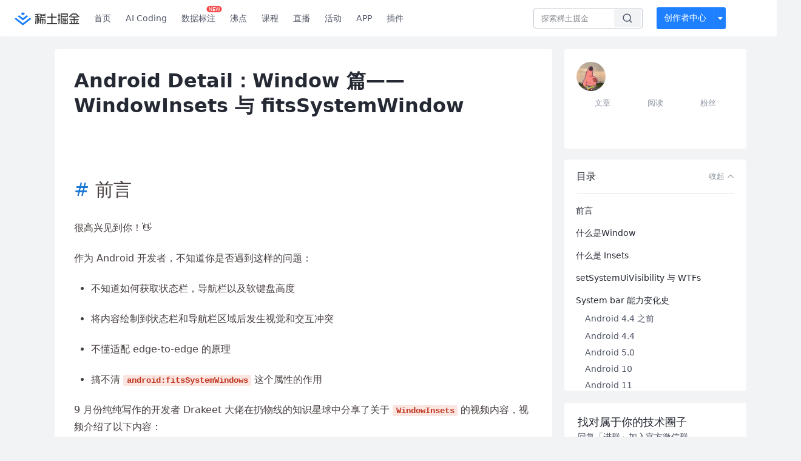

--- FILE ---
content_type: text/html; charset=utf-8
request_url: https://juejin.cn/post/7038422081528135687
body_size: 46075
content:
<!doctype html>
<html data-n-head-ssr lang="zh" data-n-head="%7B%22lang%22:%7B%22ssr%22:%22zh%22%7D%7D">
  <head >
    <title>Android Detail：Window 篇—— WindowInsets 与 fitsSystemWindow - 掘金</title><meta data-n-head="ssr" charset="utf-8"><meta data-n-head="ssr" name="viewport" content="width=device-width, initial-scale=1, user-scalable=no, viewport-fit=cover"><meta data-n-head="ssr" name="apple-itunes-app" content="app-id=987739104"><meta data-n-head="ssr" name="theme-color" content="#ffffff"><meta data-n-head="ssr" name="msapplication-TileColor" content="#da532c"><meta data-n-head="ssr" name="msvalidate.01" content="BADCF2429624CB0432BE8924E5343343"><meta data-n-head="ssr" name="google-site-verification" content="m8eimwHTlWoObBcEuX3ot93QtMJFS_zHdMZROWrX7-o"><meta data-n-head="ssr" vmid="description" name="description" content="阅读本文，你将了解 Android 将内容绘制到状态栏和导航栏后面的原理；WindowInsets 的分发逻辑；获取状态栏高度的最佳实践；edge-to-edge 的适配等内容"><meta data-n-head="ssr" vmid="keywords" name="keywords" content="Android,前端中文技术社区,前端开发社区,前端技术交流,前端框架教程,JavaScript 学习资源,CSS 技巧与最佳实践,HTML5 最新动态,前端工程师职业发展,开源前端项目,前端技术趋势"><link data-n-head="ssr" rel="preconnect" href="//unpkg.byted-static.com/" crossorigin="anonymous"><link data-n-head="ssr" rel="preconnect" href="//lf3-cdn-tos.bytescm.com" crossorigin="anonymous"><link data-n-head="ssr" rel="preconnect" href="//mcs.snssdk.com" crossorigin="anonymous"><link data-n-head="ssr" rel="preconnect" href="//i.snssdk.com" crossorigin="anonymous"><link data-n-head="ssr" rel="dns-prefetch" href="//lf3-short.ibytedapm.com"><link data-n-head="ssr" rel="dns-prefetch" href="//lf3-cdn-tos.bytescm.com"><link data-n-head="ssr" rel="dns-prefetch" href="//api.juejin.cn"><link data-n-head="ssr" rel="dns-prefetch" href="//lf-cdn-tos.bytescm.com"><link data-n-head="ssr" rel="dns-prefetch" href="//unpkg.byted-static.com"><link data-n-head="ssr" rel="dns-prefetch" href="//p1-juejin.byteimg.com"><link data-n-head="ssr" rel="dns-prefetch" href="//p3-juejin.byteimg.com"><link data-n-head="ssr" rel="dns-prefetch" href="//p6-juejin.byteimg.com"><link data-n-head="ssr" rel="dns-prefetch" href="//p9-juejin.byteimg.com"><link data-n-head="ssr" rel="dns-prefetch" href="//p1-jj.byteimg.com"><link data-n-head="ssr" rel="dns-prefetch" href="//p2-jj.byteimg.com"><link data-n-head="ssr" rel="dns-prefetch" href="//p6-jj.byteimg.com"><link data-n-head="ssr" rel="dns-prefetch" href="//p9-jj.byteimg.com"><link data-n-head="ssr" rel="dns-prefetch" href="//mcs.snssdk.com"><link data-n-head="ssr" rel="dns-prefetch" href="//i.snssdk.com"><link data-n-head="ssr" rel="apple-touch-icon" sizes="180x180" href="https://lf-web-assets.juejin.cn/obj/juejin-web/xitu_juejin_web/static/favicons/apple-touch-icon.png"><link data-n-head="ssr" rel="icon" type="image/png" sizes="32x32" href="https://lf-web-assets.juejin.cn/obj/juejin-web/xitu_juejin_web/static/favicons/favicon-32x32.png"><link data-n-head="ssr" rel="icon" type="image/png" sizes="16x16" href="https://lf-web-assets.juejin.cn/obj/juejin-web/xitu_juejin_web/static/favicons/favicon-16x16.png"><link data-n-head="ssr" rel="mask-icon" href="https://lf-web-assets.juejin.cn/obj/juejin-web/xitu_juejin_web/static/favicons/safari-pinned-tab.svg" color="#1E80FF"><link data-n-head="ssr" rel="manifest" href="https://lf-web-assets.juejin.cn/obj/juejin-web/xitu_juejin_web/static/favicons/site.webmanifest"><link data-n-head="ssr" rel="search" title="掘金" href="https://lf-web-assets.juejin.cn/obj/juejin-web/xitu_juejin_web/static/search.xml" type="application/opensearchdescription+xml"><link data-n-head="ssr" rel="stylesheet" href="https://lf-web-assets.juejin.cn/obj/juejin-web/xitu_juejin_web/static/bytedesign.min.css"><link data-n-head="ssr" rel="canonical" href="https://juejin.cn/post/7038422081528135687"><script data-n-head="ssr" type="text/javascript" data-sdk-glue-default="load" src="https://lf-web-assets.juejin.cn/obj/juejin-web/xitu_juejin_web/static/rc-client-security-web-glue/1.0.0.19/sdk-glue.js"></script><script data-n-head="ssr" type="text/javascript" data-sdk-glue-default="init">
        (function (){
          var options = {
            bdms: {
              aid: 2608,
              paths: [
                '/growth_api/v1/publish_benefit_history',
                '/growth_api/v1/check_in',
                '/growth_api/v1/lottery/draw',
                '/growth_api/v1/lottery/ten_draw',
                '/web_shorten',
                '/user_api/v1/user/get',
                '/interact_api/v1/digg/save',
                '/interact_api/v1/digg/query_page',
                '/interact_api/v1/comment/list',
                '/interact_api/v1/comment/hots',
                '/content_api/v1/article/detail',
                '/user_api/v1/follow/followees',
                '/user_api/v1/follow/followers',
                '/interact_api/v1/follow/tag_list',
                '/recommend_api/v1/article/recommend_cate_feed',
                '/interact_api/v1/comment/publish',
                '/interact_api/v1/reply/publish',
                '/growth_api/v1/get_benefit_page',
                '/growth_api/v1/get_cur_point',
                '/growth_api/v1/ten_draw', 
                '/growth_api/v1/draw',
                '/growth_api/v1/lottery_config/get',
                '/user_api/v1/user_referral/bind',
              ]
            },
            verifyCenter: {
              interceptPathList: [
                '/user_api/v1/user/get',
                '/interact_api/v1/digg/save',
                '/interact_api/v1/digg/query_page',
                '/interact_api/v1/comment/list',
                '/interact_api/v1/comment/hots',
                '/content_api/v1/article/detail',
                '/user_api/v1/follow/followees',
                '/user_api/v1/follow/followers',
                '/interact_api/v1/follow/tag_list',
                '/recommend_api/v1/article/recommend_cate_feed',
              ],
              commonOptions: {
                aid: 2608,
                repoId: 56081
              },
              captchaOptions: {
                showMode: 'mask',
              },
            }
          }
        var sdkInfo = {
          bdms: {
            init: function (options) {
              window.bdms.init(options)
            },
            isLoaded: function () {
              return !!window.bdms
            },
            srcList: [
              'https://lf-headquarters-speed.yhgfb-cn-static.com/obj/rc-client-security/web/stable/1.0.0.33/bdms.js',
              'https://lf-c-flwb.bytetos.com/obj/rc-client-security/web/stable/1.0.0.33/bdms.js',
            ],
          },
          verifyCenter: {
            init: function (options) {
              window.TTGCaptcha.init(options);
            },
            isLoaded: function () {
              return !!window.TTGCaptcha;
            },
            srcList: [
              'https://lf-cdn-tos.bytescm.com/obj/rc-verifycenter/sec_sdk_build/4.0.10/captcha/index.js',
              'https://lf-rc1.yhgfb-cn-static.com/obj/rc-verifycenter/sec_sdk_build/4.0.10/captcha/index.js',
            ],
          }
        }
        window._SdkGlueInit(options, sdkInfo)
        })();
        </script><script data-n-head="ssr" vmid="slardar" type="text/javascript" crossorigin="anonymous">;(function (w, d, u, b, n, pc, ga, ae, po, s, p, e, t, pp) {pc = 'precollect';ga = 'getAttribute';ae = 'addEventListener';po = 'PerformanceObserver';s = function (m) {p = [].slice.call(arguments);p.push(Date.now(), location.href);(m == pc ? s.p.a : s.q).push(p)};s.q = [];s.p = { a: [] };w[n] = s;e = document.createElement('script');e.src = u + '?bid=' + b + '&globalName=' + n;e.crossOrigin = u.indexOf('sdk-web') > 0 ? 'anonymous' : 'use-credentials';d.getElementsByTagName('head')[0].appendChild(e);if (ae in w) {s.pcErr = function (e) {e = e || w.event;t = e.target || e.srcElement;if (t instanceof Element || t instanceof HTMLElement) {if (t[ga]('integrity')) {w[n](pc, 'sri', t[ga]('href') || t[ga]('src'))} else {w[n](pc, 'st', { tagName: t.tagName, url: t[ga]('href') || t[ga]('src') })}} else {w[n](pc, 'err', e.error || e.message)}};s.pcRej = function (e) {e = e || w.event;w[n](pc, 'err', e.reason || (e.detail && e.detail.reason))};w[ae]('error', s.pcErr, true);w[ae]('unhandledrejection', s.pcRej, true);};if('PerformanceLongTaskTiming' in w) {pp = s.pp = { entries: [] };pp.observer = new PerformanceObserver(function (l) {pp.entries = pp.entries.concat(l.getEntries())});pp.observer.observe({ entryTypes: ['longtask', 'largest-contentful-paint','layout-shift'] })}})(window,document,'https://lf3-short.ibytedapm.com/slardar/fe/sdk-web/browser.cn.js','2608','SlardarWeb')</script><script data-n-head="ssr" type="text/javascript" src="https://lf-web-assets.juejin.cn/obj/juejin-web/xitu_juejin_web/static/slardar-plugin/imageReport.js"></script><script data-n-head="ssr" type="text/javascript" src="https://lf-web-assets.juejin.cn/obj/juejin-web/xitu_juejin_web/static/cdn-retry/bundle-dcf007.js" id="cdn-retry" defer></script><script data-n-head="ssr" type="application/ld+json">[{"@context":"https://schema.org","@type":"BlogPosting","mainEntityOfPage":{"@type":"WebPage","@id":"https://juejin.cn/post/7038422081528135687"},"headline":"Android Detail：Window 篇—— WindowInsets 与 fitsSystemWindow","description":"阅读本文，你将了解 Android 将内容绘制到状态栏和导航栏后面的原理；WindowInsets 的分发逻辑；获取状态栏高度的最佳实践；edge-to-edge 的适配等内容","image":["https://p3-juejin.byteimg.com/tos-cn-i-k3u1fbpfcp/8365139150ab471598bb0cfc75be954e~tplv-k3u1fbpfcp-watermark.image?"],"author":{"@type":"Organization","name":"Flywith24"},"publisher":{"@type":"Organization","name":"掘金","logo":{"@type":"ImageObject","url":"//lf-web-assets.juejin.cn/obj/juejin-web/xitu_juejin_web/e08da34488b114bd4c665ba2fa520a31.svg"}},"datePublished":"2021-12-06T03:12:44+00:00","dateModified":"2021-12-06T10:54:28+00:00"},{"@context":"https://schema.org","@type":"BreadcrumbList","itemListElement":[{"@type":"ListItem","name":"稀土掘金","position":1,"item":"https://juejin.cn"},{"@type":"ListItem","name":"前端","position":2,"item":"https://juejin.cn/frontend"},{"@type":"ListItem","name":"文章","position":3}]}]</script><link rel="preload" href="//lf-web-assets.juejin.cn/obj/juejin-web/xitu_juejin_web/6584a1f.js" as="script"><link rel="preload" href="//lf-web-assets.juejin.cn/obj/juejin-web/xitu_juejin_web/c5d1419.js" as="script"><link rel="preload" href="//lf-web-assets.juejin.cn/obj/juejin-web/xitu_juejin_web/00c10b8.js" as="script"><link rel="preload" href="//lf-web-assets.juejin.cn/obj/juejin-web/xitu_juejin_web/app.a51996e.css" as="style"><link rel="preload" href="//lf-web-assets.juejin.cn/obj/juejin-web/xitu_juejin_web/bd5bcad.js" as="script"><link rel="preload" href="//lf-web-assets.juejin.cn/obj/juejin-web/xitu_juejin_web/layouts/default.a1d6163.css" as="style"><link rel="preload" href="//lf-web-assets.juejin.cn/obj/juejin-web/xitu_juejin_web/ebb406d.js" as="script"><link rel="preload" href="//lf-web-assets.juejin.cn/obj/juejin-web/xitu_juejin_web/85257f0.js" as="script"><link rel="preload" href="//lf-web-assets.juejin.cn/obj/juejin-web/xitu_juejin_web/12.605d09c.css" as="style"><link rel="preload" href="//lf-web-assets.juejin.cn/obj/juejin-web/xitu_juejin_web/2ea03d7.js" as="script"><link rel="stylesheet" href="//lf-web-assets.juejin.cn/obj/juejin-web/xitu_juejin_web/app.a51996e.css"><link rel="stylesheet" href="//lf-web-assets.juejin.cn/obj/juejin-web/xitu_juejin_web/layouts/default.a1d6163.css"><link rel="stylesheet" href="//lf-web-assets.juejin.cn/obj/juejin-web/xitu_juejin_web/12.605d09c.css">
  </head>
  <body >
    <script data-n-head="ssr" type="text/javascript" data-pbody="true">(function () {
    const pages = [
        /^\/$/,
        /^\/following$/,
        /^\/recommended$/,
        '^/pins.*',
        '^/pin.*',
        /^\/course(?!\/payment\/)/,
        /^\/post\/.*/,
        '^/hot.*',
        /^\/book\/\d+/,
        /^\/video\/\d+/,
        /^\/user\/settings.*/,
        /^\/spost\/\d+/,
        /^\/notification(?!\/im)/,
        '^/backend',
        '^/frontend',
        '^/android',
        '^/ios',
        '^/ai',
        '^/freebie',
        '^/career',
        '^/article',
        '^/player',
    ];
    function isInJuejinApp() {
        const userAgent = typeof navigator !== 'undefined' ? navigator.userAgent : '';
        return /juejin/i.test(userAgent);
    }
    if (typeof window !== 'undefined' && !isInJuejinApp()) {
        try {
            const path = window.location.pathname;
            const isAvailable = pages.some((page) => {
                const reg = new RegExp(page);
                return reg.test(path);
            });
            if (isAvailable) {
                const localValue = localStorage.getItem('juejin_2608_theme') || '{}';
                let { theme = 'light', isFollowSystem = false } = JSON.parse(localValue);
                if (isFollowSystem) {
                    const themeMedia = window.matchMedia('(prefers-color-scheme: light)');
                    theme = themeMedia.matches ? 'light' : 'dark';
                    localStorage.setItem('juejin_2608_theme', JSON.stringify({ theme, isFollowSystem }));
                }
                document.body.setAttribute('data-theme', theme);
            }
            else {
                document.body.setAttribute('data-theme', 'light');
            }
        }
        catch (e) {
            console.error('浏览器不支持localStorage');
        }
    }
})()</script><div data-server-rendered="true" id="__nuxt"><div id="__layout"><div id="juejin"><div data-v-539963b4 data-v-61fb5e44><div class="view-container" data-v-539963b4><!----> <header data-fetch-key="data-v-21a07997:0" class="main-header main-header unauthorized visible" data-v-21a07997 data-v-539963b4><div class="container" data-v-21a07997><a rel="noreferrer" class="logo" data-v-21a07997><img src="//lf-web-assets.juejin.cn/obj/juejin-web/xitu_juejin_web/e08da34488b114bd4c665ba2fa520a31.svg" alt="稀土掘金" class="logo-img" data-v-21a07997> <img src="//lf-web-assets.juejin.cn/obj/juejin-web/xitu_juejin_web/6c61ae65d1c41ae8221a670fa32d05aa.svg" alt="稀土掘金" class="mobile" data-v-21a07997></a> <!----> <nav role="navigation" class="main-nav" data-v-21a07997><ul class="nav-list" data-v-21a07997><!----> <li class="main-nav-list" data-v-21a07997><!----> <ul class="phone-hide" data-v-21a07997><li class="nav-item link-item" data-v-21a07997><a href="/" data-v-21a07997>首页</a></li> <li class="nav-item link-item activities" data-v-21a07997><a href="https://aicoding.juejin.cn" data-v-21a07997>
                AI Coding
              </a></li> <li class="nav-item link-item activities" data-v-21a07997><a href="https://aidp.juejin.cn" data-v-21a07997>
                数据标注
                <span class="new-font" data-v-21a07997>NEW</span></a></li> <li class="nav-item link-item activities" data-v-21a07997><a href="/pins" data-v-21a07997>
                沸点
                <span class="text" data-v-21a07997><!----></span></a></li> <li class="nav-item link-item book" data-v-21a07997><a href="/course" data-v-21a07997>
                课程
                <!----></a></li> <li class="nav-item link-item" data-v-21a07997><a href="/live" data-v-21a07997>
                直播
              </a></li> <li class="nav-item link-item" data-v-21a07997><a href="/events/all" data-v-21a07997>
                活动
              </a></li> <nav class="nav-item link-item download-icon" data-v-21a07997><a href="/app?utm_source=jj_nav" target="_blank" class="download-app no-border" data-v-21a07997>
                APP
              </a></nav> <nav class="nav-item link-item extension-icon" data-v-21a07997><a href="https://juejin.cn/extension?utm_source=jj_nav" target="_blank" rel="nofollow noopener noreferrer" class="jj-link broswer-extension no-border" data-v-65b50b51 data-v-21a07997><span data-v-65b50b51 data-v-21a07997>插件</span></a></nav> <!----></ul></li> <ul class="right-side-nav" data-v-21a07997><li class="search-add" data-v-21a07997><ul class="search-add-ul" data-v-21a07997><li class="nav-item search" data-v-21a07997><form role="search" class="search-form" data-v-21a07997><input type="search" maxlength="64" placeholder="" value="" class="search-input" data-v-21a07997> <div class="seach-icon-container" data-v-21a07997><svg width="18" height="18" viewBox="0 0 18 18" fill="none" xmlns="http://www.w3.org/2000/svg" class="search-icon" data-v-21a07997 data-v-21a07997><path d="M12.4008 12.4008C14.744 10.0577 14.744 6.25871 12.4008 3.91556C10.0577 1.57242 6.25871 1.57242 3.91556 3.91556C1.57242 6.25871 1.57242 10.0577 3.91556 12.4008C6.25871 14.744 10.0577 14.744 12.4008 12.4008ZM12.4008 12.4008L15.5828 15.5828" stroke-width="1.5" stroke-linecap="round" stroke-linejoin="round" data-v-21a07997 data-v-21a07997></path></svg></div> <!----> <div class="typehead" style="display:none;" data-v-21a07997><!----> <div class="title" data-v-21a07997><span data-v-21a07997>搜索历史</span> <span class="clear" data-v-21a07997>
                        清空
                      </span></div> <div class="list" data-v-21a07997></div></div></form></li> <!----> <li class="nav-item add creator-item" data-v-21a07997><div class="add-group" data-v-222d7b0f data-v-21a07997><!----> <button class="add-btn" data-v-222d7b0f>
    创作者中心
  </button> <div class="more" data-v-222d7b0f><svg width="12" height="12" viewBox="0 0 12 12" fill="none" xmlns="http://www.w3.org/2000/svg" class="unfold12-icon" data-v-222d7b0f data-v-222d7b0f><path d="M2.45025 4.82383C2.17422 4.49908 2.40501 4 2.83122 4H9.16878C9.59499 4 9.82578 4.49908 9.54975 4.82382L6.38097 8.5518C6.1813 8.7867 5.8187 8.7867 5.61903 8.5518L2.45025 4.82383Z" fill="white" data-v-222d7b0f data-v-222d7b0f></path></svg> <div class="more-mask" data-v-222d7b0f></div> <div class="more-list" data-v-222d7b0f><ul class="menu" data-v-222d7b0f><li class="item" data-v-222d7b0f><div class="icon write-article" data-v-222d7b0f></div> <div class="title" data-v-222d7b0f>写文章</div></li><li class="item" data-v-222d7b0f><div class="icon issue-points" data-v-222d7b0f></div> <div class="title" data-v-222d7b0f>发沸点</div></li><li class="item" data-v-222d7b0f><div class="icon write-note" data-v-222d7b0f></div> <div class="title" data-v-222d7b0f>写笔记</div></li><li class="item" data-v-222d7b0f><div class="icon create-jcode" data-v-222d7b0f></div> <div class="title" data-v-222d7b0f>写代码</div></li><li class="item" data-v-222d7b0f><div class="icon drafts" data-v-222d7b0f></div> <div class="title" data-v-222d7b0f>草稿箱</div></li></ul> <div class="divider" data-v-222d7b0f></div> <div class="inspiration" data-v-222d7b0f><div class="info" data-v-222d7b0f><span class="title" data-v-222d7b0f>创作灵感</span> <span class="more-info" data-v-222d7b0f>
            查看更多
            <i class="icon byte-icon byte-icon--right" data-v-222d7b0f><svg t="1561636167146" class="icon" viewBox="0 0 1024 1024" version="1.1" xmlns="http://www.w3.org/2000/svg" p-id="404349" xmlns:xlink="http://www.w3.org/1999/xlink"><path d="M630.4 512L283.52 165.12a21.12 21.12 0 0 1 0-30.08l30.08-30.08a21.12 21.12 0 0 1 30.08 0l377.6 376.96a42.24 42.24 0 0 1 0 60.16l-377.6 376.96a21.12 21.12 0 0 1-30.08 0l-30.08-30.08a21.12 21.12 0 0 1 0-30.08z" p-id="404350"></path></svg></i></span></div> <div class="list" data-v-222d7b0f>  <div class="item" data-v-21339fef data-v-222d7b0f><div class="xitu-skeleton xitu-skeleton-animated" data-v-21339fef><div class="xitu-skeleton-item" data-v-21339fef><!----> <div class="xitu-skeleton-content" style="padding:20px;" data-v-21339fef><div class="xitu-skeleton-line" data-v-21339fef></div><div class="xitu-skeleton-line" data-v-21339fef></div><div class="xitu-skeleton-line" data-v-21339fef></div></div></div></div></div></div></div></div></div> <!----></div></li></ul></li> <!----> <!----> <!----> <li class="nav-item auth hidden" data-v-21a07997><div class="login-button-wrap" data-v-21a07997><button class="login-button" data-v-21a07997>
                登录
                <div class="login-button-inner" data-v-21a07997><div class="login-button-line" data-v-21a07997></div>
                  注册
                </div></button> <!----></div></li></ul></ul></nav></div></header>  <main class="container main-container" style="max-width:1140px;" data-v-539963b4><div class="view column-view post-view" data-v-539963b4 data-v-61fb5e44><!----> <div class="main-area article-area" data-v-539963b4 data-v-61fb5e44><article itemscope="itemscope" itemtype="http://schema.org/Article" data-entry-id="7038422081528135687" data-draft-id="7038419936137445384" data-original-type="0" class="article" data-v-61fb5e44><!----> <meta itemprop="headline" content="Android Detail：Window 篇—— WindowInsets 与 fitsSystemWindow"> <meta itemprop="keywords" content="Android,前端"> <meta itemprop="datePublished" content="2021-12-06T03:12:44.000Z"> <meta itemprop="image" content="https://p1-jj.byteimg.com/tos-cn-i-t2oaga2asx/gold-assets/icon/icon-128.png~tplv-t2oaga2asx-image.image"> <div itemprop="author" itemscope="itemscope" itemtype="http://schema.org/Person"><meta itemprop="name" content="Flywith24"> <meta itemprop="url" content="https://juejin.cn/user/219558054476792"></div> <div itemprop="publisher" itemscope="itemscope" itemtype="http://schema.org/Organization"><meta itemprop="name" content="掘金"> <div itemprop="logo" itemscope="itemscope" itemtype="https://schema.org/ImageObject"><meta itemprop="url" content="https://p1-jj.byteimg.com/tos-cn-i-t2oaga2asx/gold-assets/icon/icon-white-180.png~tplv-t2oaga2asx-image.image"> <meta itemprop="width" content="180"> <meta itemprop="height" content="180"></div></div> <h1 class="article-title" data-v-61fb5e44>
            Android Detail：Window 篇—— WindowInsets 与 fitsSystemWindow
            <!----> <!----></h1> <div class="author-info-block block-hidden" data-v-61fb5e44><div class="author-info-box" data-v-61fb5e44><div class="author-name" data-v-61fb5e44><a href="/user/219558054476792/posts" target="_blank" rel="" class="jj-link username username ellipsis" data-v-65b50b51 data-v-292f6e48 data-v-61fb5e44><span class="name" style="max-width:160px;" data-v-65b50b51 data-v-292f6e48>
    Flywith24
  </span> <!----> <!----> <!----> </a></div> <div class="meta-box" data-v-61fb5e44><time datetime="2021-12-06T03:12:44.000Z" title="Mon Dec 06 2021 03:12:44 GMT+0000 (Coordinated Universal Time)" class="time" data-v-61fb5e44>
                    2021-12-06
                  </time> <svg width="16" height="16" viewBox="0 0 16 16" fill="none" xmlns="http://www.w3.org/2000/svg" class="read-icon" data-v-61fb5e44><path d="M7.90078 2.80078C4.49278 2.80078 1.74745 6.11672 0.800781 7.77469C1.74745 9.58339 4.49278 13.2008 7.90078 13.2008C11.3088 13.2008 14.0541 9.58339 15.0008 7.77469C14.0541 6.11672 11.3088 2.80078 7.90078 2.80078Z" stroke="currentColor" data-v-61fb5e44></path><circle cx="7.89922" cy="8.00078" r="2.2" stroke="currentColor" data-v-61fb5e44></circle></svg> <span class="views-count" data-v-61fb5e44>
                    26,469
                  </span> <span class="read-time" data-v-61fb5e44><svg width="16" height="16" viewBox="0 0 16 16" fill="none" xmlns="http://www.w3.org/2000/svg" data-v-61fb5e44><rect width="16" height="16" fill="none" data-v-61fb5e44></rect><circle cx="8" cy="8" r="5.65625" stroke="#8A919F" data-v-61fb5e44></circle><path d="M7.69141 5.18652V8.30924H10.8141" stroke="#8A919F" stroke-linecap="round" stroke-linejoin="round" data-v-61fb5e44></path></svg>
                    阅读12分钟
                  </span> <!----></div></div> <div style="flex:1;" data-v-61fb5e44></div> <!----> <!----></div> <!----> <!----> <!----> <!----> <div id="article-root" itemprop="articleBody" class="main" data-v-61fb5e44><div class="article-viewer markdown-body result"><style>@charset "UTF-8";.markdown-body{word-break:break-word;line-height:1.75;font-weight:400;font-size:16px;color:rgba(46,36,36,.87);overflow-x:hidden}.markdown-body h1,.markdown-body h2,.markdown-body h3,.markdown-body h4,.markdown-body h5,.markdown-body h6{line-height:1.5;margin-top:35px;margin-bottom:10px;padding-bottom:5px}.markdown-body h1{margin-bottom:5px;font-size:30px;font-weight:500}.markdown-body h1:before{content:"#";margin-right:10px;color:#1976d2}.markdown-body h2{font-size:28px;font-weight:400;border-left:5px solid #454545;margin-top:20px;padding-left:10px;transition:all .3s ease-in-out}.markdown-body h2:hover{border-color:#1976d2}.markdown-body h3{font-size:24px;font-weight:400;margin-top:15px;padding-bottom:0}.markdown-body h4{font-size:20px;font-weight:500}.markdown-body h5{font-size:16px}.markdown-body h6{margin-top:5px}.markdown-body p{line-height:inherit;margin-top:22px;margin-bottom:22px}.markdown-body h2:first-letter,.markdown-body h3:first-letter,.markdown-body p:first-letter{text-transform:capitalize}.markdown-body em{text-emphasis:dot;text-emphasis-position:under}.markdown-body img{display:block;margin:0 auto!important;max-width:100%;border-radius:2px;box-shadow:0 2px 4px -1px rgba(0,0,0,.2),0 4px 5px 0 rgba(0,0,0,.14),0 1px 10px 0 rgba(0,0,0,.12)!important}.markdown-body hr{position:relative;width:98%;height:1px;border:none;margin-top:32px;margin-bottom:32px;background-image:linear-gradient(90deg,#ddd,#999,#ddd);overflow:visible}.markdown-body hr:after{content:"";position:absolute;margin:auto;left:0;right:0;bottom:0;top:0;display:inline-block;width:60px;height:20px;background:#fff;background-image:url([data-uri]);background-repeat:no-repeat;background-size:auto 100%;background-position-x:center}.markdown-body code{font-weight:900;word-break:break-word;border-radius:2px;overflow-x:auto;font-size:.87em;padding:.065em .4em;background-color:#fbe5e1;color:#c0341d}.markdown-body code,.markdown-body pre{font-family:Menlo,Monaco,Consolas,Courier New,monospace}.markdown-body pre{overflow:auto;position:relative;line-height:1.75;border-radius:0 4px}.markdown-body pre>code{font-weight:400;font-size:12px;padding:15px 12px;margin:0;word-break:normal;display:block;overflow-x:auto;color:#333;background:#f8f8f8}.markdown-body a{margin:0 4px;text-decoration:none;color:#027fff;transition:all .3s ease-in-out;padding-bottom:4px;border-bottom:2px solid transparent}.markdown-body a:after{content:"";display:inline-block;width:18px;height:18px;margin-left:4px;vertical-align:middle;background-image:url([data-uri]);background-size:cover;background-repeat:no-repeat}.markdown-body a:hover{border-color:#027fff}.markdown-body a:active,.markdown-body a:hover{color:#275b8c}.markdown-body a.footnote-backref:after,.markdown-body a.footnote-ref:after,.markdown-body sup a:after{display:none!important}.markdown-body table{margin:0 auto 10px;font-size:12px;width:auto;max-width:100%;overflow:auto;border:2px solid #c6c6c6}.markdown-body table img{box-shadow:none!important}.markdown-body thead{background:#f6f6f6;color:#000;text-align:left}.markdown-body tr:nth-child(2n){background-color:#fcfcfc}.markdown-body td,.markdown-body th{padding:12px 7px;line-height:24px}.markdown-body td{min-width:120px}.markdown-body del{color:rgba(0,0,0,.6)}.markdown-body blockquote{position:relative;color:#666;padding:5px 23px 1px;margin:22px 0;border-left:4px solid #cbcbcb;background-color:hsla(0,0%,78.4%,.12);transition:all .2s ease-in-out}.markdown-body blockquote:hover{border-color:#1976d2}.markdown-body blockquote:after,.markdown-body blockquote:before{position:absolute;font-size:24px;font-weight:800;line-height:24px;color:#cbcbcb;opacity:.6}.markdown-body blockquote:before{content:"“";top:4px;left:6px}.markdown-body blockquote:after{content:"”";right:8px;bottom:-8px}.markdown-body blockquote>p,.markdown-body blockquote blockquote{margin:10px 0}.markdown-body ol,.markdown-body ul{padding-left:28px}.markdown-body ol li,.markdown-body ul li{margin-bottom:0;list-style:inherit}.markdown-body ol li .task-list-item,.markdown-body ul li .task-list-item{list-style:none}.markdown-body ol li .task-list-item ol,.markdown-body ol li .task-list-item ul,.markdown-body ul li .task-list-item ol,.markdown-body ul li .task-list-item ul{margin-top:0}.markdown-body ol ol,.markdown-body ol ul,.markdown-body ul ol,.markdown-body ul ul{margin-top:3px}.markdown-body ol li{padding-left:6px}.markdown-body details{outline:none;border:none;border-left:4px solid #1976d2;padding-left:10px;margin-left:4px}.markdown-body details summary{cursor:pointer;border:none;outline:none;background:#fff;margin:0 -17px}.markdown-body details summary:hover::-webkit-details-marker{color:#1976d2}@media (max-width:720px){.markdown-body h1{font-size:24px}.markdown-body h2{font-size:20px}.markdown-body h3{font-size:18px}}</style><style data-highlight>.markdown-body pre,.markdown-body pre>code.hljs{color:#333;background:#f8f8f8}.hljs-comment,.hljs-quote{color:#998;font-style:italic}.hljs-keyword,.hljs-selector-tag,.hljs-subst{color:#333;font-weight:700}.hljs-literal,.hljs-number,.hljs-tag .hljs-attr,.hljs-template-variable,.hljs-variable{color:teal}.hljs-doctag,.hljs-string{color:#d14}.hljs-section,.hljs-selector-id,.hljs-title{color:#900;font-weight:700}.hljs-subst{font-weight:400}.hljs-class .hljs-title,.hljs-type{color:#458;font-weight:700}.hljs-attribute,.hljs-name,.hljs-tag{color:navy;font-weight:400}.hljs-link,.hljs-regexp{color:#009926}.hljs-bullet,.hljs-symbol{color:#990073}.hljs-built_in,.hljs-builtin-name{color:#0086b3}.hljs-meta{color:#999;font-weight:700}.hljs-deletion{background:#fdd}.hljs-addition{background:#dfd}.hljs-emphasis{font-style:italic}.hljs-strong{font-weight:700}</style><h1 data-id="heading-0">前言</h1>
<p>很高兴见到你！👋</p>
<p>作为 Android 开发者，不知道你是否遇到这样的问题：</p>
<ul>
<li>
<p>不知道如何获取状态栏，导航栏以及软键盘高度</p>
</li>
<li>
<p>将内容绘制到状态栏和导航栏区域后发生视觉和交互冲突</p>
</li>
<li>
<p>不懂适配 edge-to-edge 的原理</p>
</li>
<li>
<p>搞不清 <code>android:fitsSystemWindows</code> 这个属性的作用</p>
</li>
</ul>
<p>9 月份纯纯写作的开发者 Drakeet 大佬在扔物线的知识星球中分享了关于 <code>WindowInsets</code> 的视频内容，视频介绍了以下内容：</p>
<ul>
<li><code>WindowInsets</code> 是什么？</li>
<li><code>WindowInsets</code> 如何被分发？</li>
<li>如何适配透明手势导航栏（edge-to-edge）？</li>
<li>如何准确监听软键盘弹出和获得软键盘高度？</li>
<li>如何自定义软键盘弹出后的响应行为？</li>
</ul>
<p>本文是对该视频的补充，内容大多摘自 Chris Banes 在 2017 年做的演讲：<a href="https://link.juejin.cn?target=https%3A%2F%2Fwww.bilibili.com%2Fvideo%2FBV11U4y1T7D1" target="_blank" title="https://www.bilibili.com/video/BV11U4y1T7D1" ref="nofollow noopener noreferrer">Becoming a master window fitter🔧</a>（已搬运至B站）。</p>
<p>阅读本文，你将了解以下内容：</p>
<ul>
<li><code>System bar</code> 各个版本能力的变化</li>
<li>App 将内容绘制到 <code>Status bar</code> 和 <code>Navigation bar</code> 后面的原理</li>
<li><code>fitsSystemWindows</code> 与 <code>WindowInsets</code> 的概念</li>
<li><code>WindowInsets</code> 的分发逻辑</li>
<li>处理 <code>WindowInsets</code> 的最佳实践</li>
</ul>
<p>限于篇幅原因，本文没有太多分析源码。关于底层的实现原理，我们在之后的文章中介绍。仅关心最佳实践的小伙伴可以直接跳转最佳实践一节。</p>
<p>让我们开始吧~</p>
<h1 data-id="heading-1">什么是Window</h1>
<p>在 <a href="https://link.juejin.cn?target=https%3A%2F%2Fxiaozhuanlan.com%2Ftopic%2F3268795140" target="_blank" title="https://xiaozhuanlan.com/topic/3268795140" ref="nofollow noopener noreferrer">Android Detail：Window 篇——站在 Window 视角理解 Activity 任务与返回栈</a>一文中我们讨论过 Android Window 的核心概念并得到一个结论：</p>
<p>在 Android 中，暴露给开发者操作 UI 界面的 API 是 <code>mWindowManager.addView(rootView, windowParams);</code></p>
<p>简单说，<strong>Android 屏幕上的每一个 view 都是在 Window 内的</strong>。</p>
<ul>
<li>每个 Activity 有着自己的 Window（PhoneWindow），<code>Activity#getWindow()</code></li>
<li>Dialog 也有自己的 Window，<code>Dialog#getWindow()</code></li>
<li>PopupWindow，Toast 也是通过 <code>WindowManager#addView</code> 将 view 置于 Widnow 上的</li>
</ul>
<h1 data-id="heading-2">什么是 Insets</h1>
<p>屏幕上除了开发者 app 绘制的内容还有系统的 Insets（插入物），Insets 区域负责描述屏幕的哪些部分会与系统 UI 相交。如 <code>Starus bar</code> 或 <code>Navigation bar</code>：</p>
<p><img src="https://p3-juejin.byteimg.com/tos-cn-i-k3u1fbpfcp/7e4ab6c5215a444388b13608120686a3~tplv-k3u1fbpfcp-zoom-in-crop-mark:1512:0:0:0.awebp" alt="Insets" loading="lazy"></p>
<blockquote>
<p>常见的 Insets 有：</p>
<ul>
<li><code>STATUS_BAR</code>，用于展示系统时间，电量，wifi 等信息</li>
<li><code>NAVIGATION_BAR</code>，虚拟导航栏（区别于实体的三大金刚键），形态有三大金刚键导航，手势导航两种。（有些设备形态如 TV 没有导航栏）</li>
<li><code>IME</code>，软键盘，用于输入文字</li>
</ul>
</blockquote>
<p>其中 <code>STATUS_BAR</code> 与 <code>NAVIGATION_BAR</code> 又被称为 <code>System bar</code>。</p>
<p><strong>如果开发者绘制的内容出现在了系统 UI 区域内，就可能出现视觉与手势的冲突。开发者可以借助 Insets 把 view 从屏幕边缘向内移动到一个合适的位置。</strong></p>
<p>在源码中，Insets 对象拥有 4 个 int 值，用于描述矩形四个边的偏移：</p>
<p><img src="https://p1-juejin.byteimg.com/tos-cn-i-k3u1fbpfcp/ce86d8a535414d829f594c739c64981a~tplv-k3u1fbpfcp-zoom-in-crop-mark:1512:0:0:0.awebp?" alt="insets top left right bottom" loading="lazy"></p>
<blockquote>
<p>📢 注意：不要把 Insets 的 <code>top</code> ，<code>bottom</code>，<code>left</code>，<code>right</code> 与 Rect 的搞混，前者描述的是<strong>偏移</strong>，后者是<strong>坐标</strong>。</p>
</blockquote>
<p>关于 Insets 更详尽的信息，可以 <a href="https://juejin.cn/post/6844904006343458830" target="_blank" title="https://juejin.cn/post/6844904006343458830">查看这篇文章</a>。</p>
<h1 data-id="heading-3">setSystemUiVisibility 与 WTFs</h1>
<p>View 的源码中有一个 <code>setSystemUiVisibility() </code> 的方法，虽然<strong>该方法在 Android 11 已被弃用</strong>，但按照本专栏的一贯风格，我们还是要来介绍一下该方法。</p>
<p>有些场景开发者可能希望 app 的内容可以绘制到状态栏或导航栏的区域以提供更好的用户体验，因此系统提供了 <code>setSystemUiVisibility</code> 方法，开发者可以通过向该方法传入不同的 flag 以应对不同的使用场景。</p>
<p>这些 flag 被称为 <code>Window Transform Flags</code>，简称 WTFs（滑稽脸😏），同样的，它们在 Android 11 中被弃用。常用的 flag 如下：</p>
<p><img src="https://p3-juejin.byteimg.com/tos-cn-i-k3u1fbpfcp/218dcf872ba2422da4ddf931e6e79551~tplv-k3u1fbpfcp-zoom-in-crop-mark:1512:0:0:0.awebp" alt="" loading="lazy"></p>
<p>如果想了解这些 flag 的效果可以 <a href="https://link.juejin.cn?target=https%3A%2F%2Fblog.csdn.net%2FQQxiaoqiang1573%2Farticle%2Fdetails%2F79867127" target="_blank" title="https://blog.csdn.net/QQxiaoqiang1573/article/details/79867127" ref="nofollow noopener noreferrer">移步这里</a>。</p>
<h1 data-id="heading-4">System bar 能力变化史</h1>
<h2 data-id="heading-5">Android 4.4 之前</h2>
<p>用户内容显示在 <code>System bar</code> 之间，即下图红框所在区域：</p>
<p><img src="https://p3-juejin.byteimg.com/tos-cn-i-k3u1fbpfcp/7ed8ea3b7ee74504a8db196890db0166~tplv-k3u1fbpfcp-zoom-in-crop-mark:1512:0:0:0.awebp" alt="" loading="lazy"></p>
<p>开发者可以使用 setSystemUiVisibility 方法将内容绘制到状态栏后面，下图红框区域：</p>
<p><img src="https://p3-juejin.byteimg.com/tos-cn-i-k3u1fbpfcp/aa82b3e732984914a637ba3cae9b8d36~tplv-k3u1fbpfcp-zoom-in-crop-mark:1512:0:0:0.awebp" alt="" loading="lazy"></p>
<h2 data-id="heading-6">Android 4.4</h2>
<p>Android 4.4 引入了 <code>android:windowTranslucentStatus</code> 和 <code>android:windowTranslucentNavigation</code> ，允许开发者将 <code>System bar</code> 设置成透明：</p>
<p><img src="https://p3-juejin.byteimg.com/tos-cn-i-k3u1fbpfcp/e2581b705a6c4201bb7ffa80d7160ce6~tplv-k3u1fbpfcp-zoom-in-crop-mark:1512:0:0:0.awebp" alt="" loading="lazy"></p>
<blockquote>
<p><code>System bar</code> background 是由 WindowManager 绘制的（利用 Window 的 flag）</p>
</blockquote>
<h2 data-id="heading-7">Android 5.0</h2>
<p>之前版本 <code>System bar</code> 都是由 WindowManager 绘制的，在 Android 5.0，引入了 <code>android:windowDrawsSystemBarBackgrounds</code>，当 <code>windowDrawsSystemBarBackgrounds</code> 为 true（默认值） 时，<code>System bar</code> 的 background 在 Window 内部。如下图：</p>
<p><img src="https://p3-juejin.byteimg.com/tos-cn-i-k3u1fbpfcp/479a947410ec4637baa4e72e54f682f4~tplv-k3u1fbpfcp-zoom-in-crop-mark:1512:0:0:0.awebp" alt="system bar 在 Window 内" loading="lazy"></p>
<p>开发者可以调用 Window 的方法为 <code>System bar</code> 设置颜色：</p>
<p><img src="https://p3-juejin.byteimg.com/tos-cn-i-k3u1fbpfcp/7fcfcc6d0c004eeaa60df964cb428bf2~tplv-k3u1fbpfcp-zoom-in-crop-mark:1512:0:0:0.awebp" alt="设置状态栏颜色" loading="lazy"></p>
<p><img src="https://p3-juejin.byteimg.com/tos-cn-i-k3u1fbpfcp/e01dfefcae3f47ab802718032f6615a7~tplv-k3u1fbpfcp-zoom-in-crop-mark:1512:0:0:0.awebp" alt="设置导航栏颜色" loading="lazy"></p>
<blockquote>
<p>📢<strong>注意</strong>：<code>windowTranslucentStatus</code> 和 <code>windowTranslucentNavigation</code> <strong>要比为 <code>System bar</code> 设置自定义颜色的优先级更高</strong>。</p>
<p>当 <code>windowTranslucentStatus</code> 或 <code>windowTranslucentNavigation</code> 设置为 true 后会导致 <code>windowDrawsSystemBarBackgrounds</code> 为 <strong>false</strong>，<code>System bar</code> background 由 WindowManager 接管。</p>
</blockquote>
<p>自 Android 5.0 后，当 <code>windowDrawsSystemBarBackgrounds</code> 为 true 时，<code>System bar</code> 作为 window 的一部分。换言之，DecorView（FrameLayout 子类）有<strong>三个</strong>子 View：显示 App 内容的 LinearLayout 以及 <code>Status bar</code> 和 <code>Navigation bar</code>。</p>
<p>默认情况下，App 的内容显示在 <code>System bar</code> 中间。</p>
<p>理论上，显示 App 内容的 LinearLayout 应该充满屏幕，<strong>系统使用了 paddingTop 和 marginBottom 为 <code>System bar</code> 预留出了空间</strong>。</p>
<p><img src="https://p3-juejin.byteimg.com/tos-cn-i-k3u1fbpfcp/8fd056d7151b447b831c63286f42b46e~tplv-k3u1fbpfcp-zoom-in-crop-mark:1512:0:0:0.awebp" alt="" loading="lazy"></p>
<p>那么 App 的内容区域是如何绘制到 <code>System bar</code> 后面的？很简单，<strong>LinearLayout 没有 padding 和 margin（我们在后文介绍原理）</strong>，充满屏幕：</p>
<p><img src="https://p3-juejin.byteimg.com/tos-cn-i-k3u1fbpfcp/d6f8272d362e4eb4bc2367d023ae0fc2~tplv-k3u1fbpfcp-zoom-in-crop-mark:1512:0:0:0.awebp" alt="" loading="lazy"></p>
<h2 data-id="heading-8">Android 10</h2>
<p>随着全面屏设备的普及，越来越多的 Android 设备突破了 16:9 的限制，Android 10 推出了新的导航模式：手势导航。</p>
<p><img src="https://p3-juejin.byteimg.com/tos-cn-i-k3u1fbpfcp/551e6750903b4e309fdd9c1558fc3322~tplv-k3u1fbpfcp-zoom-in-crop-mark:1512:0:0:0.awebp" alt="屏幕边缘左滑和右滑可以触发 Back，底部向上轻扫可以触发 Home" loading="lazy"></p>
<p>新的手势导航与原来的三大金刚键的 <code>Navigation bar</code> 一样，只不过高度变小了。</p>
<p><img src="https://p3-juejin.byteimg.com/tos-cn-i-k3u1fbpfcp/80695d2e27b347af959acd1b4c66977a~tplv-k3u1fbpfcp-zoom-in-crop-mark:1512:0:0:0.awebp" alt="新的手势导航" loading="lazy"></p>
<p>如果 <code>Navigation bar</code> 是透明的，底部的「小白条」是可以跟随背景动态改变颜色的（与 iOS 一样，不知道谁抄的谁🤣）</p>
<p><img src="https://p3-juejin.byteimg.com/tos-cn-i-k3u1fbpfcp/c883a2db5a174d29888773b53506318d~tplv-k3u1fbpfcp-zoom-in-crop-mark:1512:0:0:0.awebp" alt="" loading="lazy"></p>
<h2 data-id="heading-9">Android 11</h2>
<p>Android 11 引入了 <code>WindowInsetsAnimation</code> 允许监听 Insets 的变化进度，使用户体验更加丝滑。</p>
<p><img src="https://p3-juejin.byteimg.com/tos-cn-i-k3u1fbpfcp/541f8f3b1c1f486d9015214ff9bc53c7~tplv-k3u1fbpfcp-zoom-in-crop-mark:1512:0:0:0.awebp" alt="Android 11 WindowInsets 动画" loading="lazy"></p>
<h2 data-id="heading-10">小结</h2>
<p>为了方便开发者更合理地使用设备屏幕绘制内容，Android 在历代版本不断迭代 <code>System bar</code> 控制的 API，功能越来越完善。</p>
<p>当开发者将 App 内容绘制到 <code>System bar</code> 后面时要考虑视觉冲突和手势冲突。</p>
<p>**为了防止 App 内容区域与 <code>System bar</code> 发生视觉冲突，官方提供了两种 API， <code>WidowInsets</code> 与 <code>fitsSystemWindows</code> **。</p>
<h1 data-id="heading-11">WindowInsets</h1>
<p><code>WindowInsets</code> 描述了一组 Window Content 的 Insets，未来可能会继续添加新的 Insets 类型。目前已有的 Insets 类型有：</p>
<p><img src="https://p3-juejin.byteimg.com/tos-cn-i-k3u1fbpfcp/0a6ce6ac0af04354b59525d5e745b7e9~tplv-k3u1fbpfcp-zoom-in-crop-mark:1512:0:0:0.awebp" alt="" loading="lazy"></p>
<blockquote>
<p>使用位运算管理状态是很常见并高效的方式，如果对这部分内容不了解，可以移步 <a href="https://juejin.cn/user/1081575170900958/posts" target="_blank" title="https://juejin.cn/user/1081575170900958/posts">KunMinX</a> 的 <a href="https://juejin.cn/post/6844903879155384333" target="_blank" title="https://juejin.cn/post/6844903879155384333">这篇文章</a> 入门</p>
</blockquote>
<p><code>System bar</code> 包括 <code>Status bar</code>，<code>Navigation bar</code>，<code>Caption bar</code>，但<strong>不包括软键盘</strong>（<code>ime</code>）</p>
<p><img src="https://p3-juejin.byteimg.com/tos-cn-i-k3u1fbpfcp/5b25044ccf894520a19f69fc61f6bad7~tplv-k3u1fbpfcp-zoom-in-crop-mark:1512:0:0:0.awebp" alt="" loading="lazy"></p>
<h2 data-id="heading-12">onApplyWindowInsets 与 setOnApplyWindowInsetsListener</h2>
<p><strong>开发者可以通过在自定义 View 中重写 <code>onApplyWindowInsets()</code> 方法或调用 <code>setOnApplyWindowInsetsListener()</code> 来监听 <code>WindowInsets</code> 的变化，通过对 View 添加 <code>margin</code> 或 <code>padding</code> 的方式处理解决冲突</strong>。</p>
<p>这两个方法是互斥的，当存在 <code>OnApplyWindowInsetsListener</code> 时不会执行 <code>onApplyWindowInsets</code>：</p>
<p><img src="https://p3-juejin.byteimg.com/tos-cn-i-k3u1fbpfcp/e0cc731db27447a586e68f5608666b2d~tplv-k3u1fbpfcp-zoom-in-crop-mark:1512:0:0:0.awebp" alt="" loading="lazy"></p>
<blockquote>
<p>开发者可以在也可 <code>OnApplyWindowInsetsListener</code> 手动调用 <code>onApplyWindowInsets</code> 使两个方法同时被执行。</p>
</blockquote>
<h2 data-id="heading-13">WindowInsets 分发</h2>
<p>前文我们提到，如果开发者绘制的内容出现在了系统 UI 区域内，就可能出现视觉与手势的冲突。开发者可以借助 Insets 把 view 从屏幕边缘向内移动到一个合适的位置，此时 <code>View#onApplyWindowInsets()</code> 会被调用。那么这些 Insets 是如何分发给 View 的呢？</p>
<p>笔者在 <a href="https://juejin.cn/post/6911176251495579655" target="_blank" title="https://juejin.cn/post/6911176251495579655">View 事件分发机制，大型职场 PUA 现场</a> 一文中把 Android 的视图树抽象为 <strong>N 叉树</strong>。</p>
<p>与 View 的事件分发一样，<code>WindowInsets</code> 的分发也是 N 叉树的遍历过程：</p>
<p>从 N 叉树的根节点（DecoView）开始，按照  <strong>深度优先</strong> 的方式分发给 子 view。</p>
<p>Android 10 和 Android 11 两个版本官方连续修改了 <code>ViewGroup#dispatchApplyWindowInsets()</code> 的逻辑（具体我们在源码解析篇介绍）。</p>
<p>如果 app  <code>targetSdkVersion &#x3C; 30</code> ，如果某个节点消费了 Insets，<strong>所有没遍历到的节点都不会</strong>收到 <code>WindowInsets</code> 的分发；</p>
<p>当 app 运行在 Android 11 以上版本的设备上且 <code>targetSdkVersion >= 30</code>，如果某个节点消费了 Insets，<strong>该节点的所有子节点不会</strong>收到 <code>WindowInsets</code> 分发。</p>
<p><img src="https://p1-juejin.byteimg.com/tos-cn-i-k3u1fbpfcp/7eabf9fb04924e2cb19d1df5f4ac0fad~tplv-k3u1fbpfcp-zoom-in-crop-mark:1512:0:0:0.awebp?" alt="WindowInsets 分发" loading="lazy"></p>
<p>旧版本的分发有一个问题，无法做到两个同级的 View 同时消费 <code>WindowInsets</code>，如下图：</p>
<p><img src="https://p3-juejin.byteimg.com/tos-cn-i-k3u1fbpfcp/12a5379091e44333af31351286c73063~tplv-k3u1fbpfcp-zoom-in-crop-mark:1512:0:0:0.awebp" alt="" loading="lazy"></p>
<blockquote>
<p>我们可以将 Level2-1 和 Level2-2 看成顶部导航和底部导航，按照旧逻辑，当 Level2-1 消费了 <code>WindowInsets</code>，另一个 View  便没机会了。</p>
</blockquote>
<h2 data-id="heading-14">小结</h2>
<ul>
<li>由于开发者可以将 App 内容绘制到与系统 UI 相交的位置，因此官方为开发者提供了解决视觉冲突的方式，<code>WindowInsets</code></li>
<li>开发者可以重写 <code>View#onApplyWindowInsets</code> 或 <code>View#setOnApplyWindowInsetsListener</code> 来根据 WindowInsets 对系统 UI 进行位置避让（对 view 设置 padding 或 margin）。</li>
<li>下一节介绍的 <code>fitsSystemWindows</code> 的默认行为也是通过 <code>onApplyWindowInsets</code> 实现的。</li>
</ul>
<h1 data-id="heading-15">fitsSystemWindows</h1>
<p><img src="https://p3-juejin.byteimg.com/tos-cn-i-k3u1fbpfcp/c0a43854a848401d8c74887e38a8befd~tplv-k3u1fbpfcp-zoom-in-crop-mark:1512:0:0:0.awebp" alt="" loading="lazy"></p>
<p><code>setFitsSystemWindows</code> 是 View 中 API 14 后加入的方法，对应的 xml 属性是 <code>android:fitsSystemWindows</code></p>
<p><strong><code>fitsSystemWindows</code> 的默认行为是：通过 padding 为 <code>System bar</code> 预留出空间</strong>。如前文提到的 DecorView 的 LinearLayout，它的 <code>paddingTop</code> 就是 <code>fitsSystemWindows = true</code> 影响的。</p>
<p><img src="https://p3-juejin.byteimg.com/tos-cn-i-k3u1fbpfcp/a15046b955fd4727a22e6c0fce3e9f71~tplv-k3u1fbpfcp-zoom-in-crop-mark:1512:0:0:0.awebp" alt="" loading="lazy"></p>
<blockquote>
<p>默认情况下 DecorView 的子 view 是 inflate <code>screen_simple.xml</code> 得到的。</p>
</blockquote>
<p>那么这个 padding 是如何设置的？</p>
<p><code>View#onApplyWindowInsets()</code>  中会判断 <code>fitsSystemWindows</code> 最终调用到 <code>internalSetPadding()</code> 方法：</p>
<p><img src="https://p3-juejin.byteimg.com/tos-cn-i-k3u1fbpfcp/6ca264535db740bc93cc3921c1043b7d~tplv-k3u1fbpfcp-zoom-in-crop-mark:1512:0:0:0.awebp" alt="" loading="lazy"></p>
<blockquote>
<p>📢 注意：<strong>这会使开发者在 xml 中定义的 padding 失效</strong>。</p>
</blockquote>
<p><code>fitsSystemWindows</code> 这个 API 另很多开发者迷惑，一个重要原因是很多时候 <code>fitsSystemWindows</code> 并不是使用的默认行为，如 <code>DrawerLayout</code> 和 <code>CoordinatorLayout</code>。</p>
<h2 data-id="heading-16">DrawerLayout</h2>
<p>DrawerLayout <code>fitsSystemWindow = true</code> 时：</p>
<ul>
<li>
<p>API > 21 时设置 <code>setSystemUiVisibility(SYSTEM_UI_FLAG_LAYOUT_STABLE | SYSTEM_UI_FLAG_LAYOUT_FULLSCREEN)</code></p>
</li>
<li>
<p>**<code>onMeasure()</code> 时调用子 view <code>dispatchApplyWindowInsets()</code>（**正常父 View 消费 <code>WindowInsets</code> 后子 View 接收不到分发）</p>
</li>
<li>
<p><code>onDraw()</code> 时调用 <code>setStatusBackground(?android:colorPrimaryDark)</code></p>
</li>
</ul>
<h2 data-id="heading-17">CoordinatorLayout</h2>
<p>CoordinatorLayout <code>fitsSystemWindow = true</code> 时：</p>
<ul>
<li>API > 21 时设置 <code>setSystemUiVisibility(SYSTEM_UI_FLAG_LAYOUT_STABLE | SYSTEM_UI_FLAG_LAYOUT_FULLSCREEN)</code></li>
<li>根据需要 <code>setStatusBackground</code></li>
<li>允许设置 behavior 的子 View  拦截并响应 <code>WindowInsets</code> 的变化</li>
</ul>
<h2 data-id="heading-18">小结</h2>
<p>关于 <code>fitsSystemWindows</code>，你必须知道以下几点：</p>
<ul>
<li>
<p><code>fitsSystemWindows</code> 是深度优先（我们可以将视图树看成一个 N叉树）的，第一个设置 <code>fitsSystemWindows</code> 的 view 会去消费 insets 并影响视觉；</p>
</li>
<li>
<p>padding 在 view layout 之前就已经设置了，因此<strong>不要</strong>误认为设置padding 时了解 view 所在的位置</p>
</li>
<li>
<p>开发者在 xml 或 view 初始化设置的 padding 会被<strong>覆盖</strong></p>
</li>
<li>
<p><a href="https://link.juejin.cn?target=https%3A%2F%2Fdeveloper.android.com%2Freference%2Fcom%2Fgoogle%2Fandroid%2Fmaterial%2Fappbar%2FAppBarLayout.html" target="_blank" title="https://developer.android.com/reference/com/google/android/material/appbar/AppBarLayout.html" ref="nofollow noopener noreferrer">AppBarLayout</a>，<a href="https://link.juejin.cn?target=https%3A%2F%2Fdeveloper.android.com%2Freference%2Fandroidx%2Fcoordinatorlayout%2Fwidget%2FCoordinatorLayout.html" target="_blank" title="https://developer.android.com/reference/androidx/coordinatorlayout/widget/CoordinatorLayout.html" ref="nofollow noopener noreferrer">CoordinatorLayout</a>，<a href="https://link.juejin.cn?target=https%3A%2F%2Fdeveloper.android.com%2Freference%2Fandroidx%2Fdrawerlayout%2Fwidget%2FDrawerLayout.html" target="_blank" title="https://developer.android.com/reference/androidx/drawerlayout/widget/DrawerLayout.html" ref="nofollow noopener noreferrer">DrawerLayout</a> 等 view 会自定义 <code>fitsSystemWindows</code> 的行为</p>
</li>
</ul>
<h1 data-id="heading-19">处理 WindowInsets 的最佳实践</h1>
<h2 data-id="heading-20">使用 Jetpack 提供的 Compat API</h2>
<p>Android Jetpack 组件库中的 <a href="https://link.juejin.cn?target=https%3A%2F%2Fdeveloper.android.com%2Fjetpack%2Fandroidx%2Freleases%2Fcore" target="_blank" title="https://developer.android.com/jetpack/androidx/releases/core" ref="nofollow noopener noreferrer">androidx.core</a> 提供了大量兼容旧版本的 Compat API，如 <code>ViewCompat</code>，<code>WindowInsetsCompat</code>，<code>WindowInsetsControllerCompat</code> 等等。</p>
<p>下图是 <code>ViewCompat#getWindowInsetsController</code> 方法，用于获取 <code>WindowInsetsController</code>，同时兼容低版本：</p>
<p><img src="https://p3-juejin.byteimg.com/tos-cn-i-k3u1fbpfcp/8731e55494504693857d9e37cc0e3ad1~tplv-k3u1fbpfcp-zoom-in-crop-mark:1512:0:0:0.awebp" alt="" loading="lazy"></p>
<h2 data-id="heading-21">获取WindowInsets</h2>
<p><img src="https://p3-juejin.byteimg.com/tos-cn-i-k3u1fbpfcp/51b95b19b60f43239793365a79d9d7f9~tplv-k3u1fbpfcp-zoom-in-crop-mark:1512:0:0:0.awebp" alt="image-20211203104701794" loading="lazy"></p>
<p>使用 <code>ViewCompat.getRootWindowInsets(view)</code> 获取 <code>WindowInsets</code>。请注意：</p>
<ul>
<li>
<p>该方法返回分发给视图树的<strong>原始</strong> insets</p>
</li>
<li>
<p>insets 只有在 view attached 才是可用的</p>
</li>
<li>
<p>API 20 及以下 <strong>永远</strong> 返回 false</p>
</li>
</ul>
<h2 data-id="heading-22">获取 System bar 和 软键盘的高度</h2>
<h3 data-id="heading-23">❌ 错误用法</h3>
<h4 data-id="heading-24">🙅🏻‍♀️不要固定 status bar 的高度</h4>
<p><img src="https://p3-juejin.byteimg.com/tos-cn-i-k3u1fbpfcp/76519c4d14e141de999cbb152e192ae3~tplv-k3u1fbpfcp-zoom-in-crop-mark:1512:0:0:0.awebp" alt="image-20211203094942407" loading="lazy"></p>
<p><strong>不同 Android 版本 <code>status bar</code> 的高度是不同的！不同设备也可能定制自己的高度。</strong></p>
<p><img src="https://p3-juejin.byteimg.com/tos-cn-i-k3u1fbpfcp/99b3151576a14849a87eb979bd5e387f~tplv-k3u1fbpfcp-zoom-in-crop-mark:1512:0:0:0.awebp" alt="image-20211203095402699" loading="lazy"></p>
<h4 data-id="heading-25">🙅🏻‍♀️读取系统内部资源</h4>
<p>framework 的 <code>dimens.xml</code> 存储了一些列系统内部资源。</p>
<p><img src="https://p3-juejin.byteimg.com/tos-cn-i-k3u1fbpfcp/89ea569635ad4e82b1caed1b61d36f0c~tplv-k3u1fbpfcp-zoom-in-crop-mark:1512:0:0:0.awebp" alt="image-20211203095537273" loading="lazy"></p>
<p><img src="https://p3-juejin.byteimg.com/tos-cn-i-k3u1fbpfcp/2a8f39132555480eb83f2af6e29f6b93~tplv-k3u1fbpfcp-zoom-in-crop-mark:1512:0:0:0.awebp" alt="image-20211203095718667" loading="lazy"></p>
<p>如果系统内部资源名称变化怎么办？</p>
<p><strong>「野路子」代码可能有效，但不健壮。</strong></p>
<h3 data-id="heading-26">✅ 正确用法</h3>
<ol>
<li>获取 <code>WindowInsets</code></li>
<li>通过 <code>WindowInsets#getInsets(type)</code> 获取 Insets</li>
<li>通过 Insets.top 或 Insets.bottom 获取 <code>System bar</code> 高度</li>
</ol>
<p>为了兼容旧版本，我们使用 Compat API：</p>
<ol>
<li><code>val windowInsetsCompat = ViewCompat.getRootWindowInsets(view)</code> 获取 WindowInsets</li>
<li><code>val insets = windowInsetsCompat?.getInsets(WindowInsetsCompat.Type.statusBars())</code> 获取 Insets</li>
<li><code>insets?.top</code> 或 <code>insets?.bottom</code> 获取 <code>System bar</code> 高度</li>
</ol>
<pre><code class="hljs language-kotlin" lang="kotlin">ViewCompat.getRootWindowInsets(window.decorView)?.getInsets(WindowInsetsCompat.Type.statusBars())?.top
ViewCompat.getRootWindowInsets(window.decorView)?.getInsets(WindowInsetsCompat.Type.statusBars())?.bottom
</code></pre>
<p>当 <code>System bar</code> 隐藏时 getInsets() 获取的高度为 0，如果想在隐藏状态时也能获取高度，可以使用 <code>getInsetsIgnoringVisibility()</code> 方法</p>
<pre><code class="hljs language-kotlin" lang="kotlin">ViewCompat.getRootWindowInsets(window.decorView)?.getInsetsIgnoringVisibility(WindowInsetsCompat.Type.statusBars())?.top
ViewCompat.getRootWindowInsets(window.decorView)?.getInsetsIgnoringVisibility(WindowInsetsCompat.Type.statusBars())?.bottom
</code></pre>
<p><img src="https://p3-juejin.byteimg.com/tos-cn-i-k3u1fbpfcp/e25896e1c9984e8186f5c7a24bec910c~tplv-k3u1fbpfcp-zoom-in-crop-mark:1512:0:0:0.awebp" alt="getInsetsIgnoringVisibility 在system bar隐藏时也能获得高度" loading="lazy"></p>
<h2 data-id="heading-27">WindowInsetsController</h2>
<p>Android 30 引入了 <code>WindowInsetsController</code> 来控制 <code>WindowInsets</code>，主要功能包括：</p>
<ul>
<li>
<p>显示/隐藏 <code>System bar</code></p>
</li>
<li>
<p>设置 <code>System bar</code> 前景（如状态栏的文字图标）是亮色还是暗色</p>
</li>
<li>
<p>逐帧控制 insets 动画，例如可以让软键盘弹出得更丝滑</p>
</li>
</ul>
<h3 data-id="heading-28">显示隐藏 System bar</h3>
<pre><code class="hljs language-kotlin" lang="kotlin"><span class="hljs-comment">// 软键盘是否可见</span>
ViewCompat.getRootWindowInsets(view)?.isVisible(WindowInsetsCompat.Type.statusBars()) ?: <span class="hljs-literal">true</span>
<span class="hljs-comment">// 显示状态栏</span>
ViewCompat.getWindowInsetsController(view).show(WindowInsetsCompat.Type.statusBars())
<span class="hljs-comment">// 隐藏状态栏</span>
ViewCompat.getWindowInsetsController(view).hide(WindowInsetsCompat.Type.statusBars())

<span class="hljs-comment">// 导航栏是否可见</span>
ViewCompat.getRootWindowInsets(view)?.isVisible(WindowInsetsCompat.Type.navigationBars()) ?: <span class="hljs-literal">true</span>
<span class="hljs-comment">// 显示导航栏</span>
ViewCompat.getWindowInsetsController(view).show(WindowInsetsCompat.Type.navigationBars())
<span class="hljs-comment">// 隐藏导航栏</span>
ViewCompat.getWindowInsetsController(view).hide(WindowInsetsCompat.Type.navigationBars())

<span class="hljs-comment">// 软键盘是否可见</span>
ViewCompat.getRootWindowInsets(view)?.isVisible(WindowInsetsCompat.Type.ime()) ?: <span class="hljs-literal">false</span>
<span class="hljs-comment">// 显示软键盘</span>
ViewCompat.getWindowInsetsController(view).show(WindowInsetsCompat.Type.ime())
<span class="hljs-comment">// 隐藏软键盘</span>
ViewCompat.getWindowInsetsController(view).hide(WindowInsetsCompat.Type.ime())
</code></pre>
<p><img src="https://p3-juejin.byteimg.com/tos-cn-i-k3u1fbpfcp/cdbb9ed084fa4b29a36730da2bec9f12~tplv-k3u1fbpfcp-zoom-in-crop-mark:1512:0:0:0.awebp" alt="显示/隐藏 System bar 及软键盘" loading="lazy"></p>
<h3 data-id="heading-29">设置 System bar 前景亮色/暗色</h3>
<pre><code class="hljs language-kotlin" lang="kotlin">ViewCompat.getWindowInsetsController(view).isAppearanceLightStatusBars = isLight
ViewCompat.getWindowInsetsController(view).isAppearanceLightNavigationBars = isLight
</code></pre>
<p><img src="https://p3-juejin.byteimg.com/tos-cn-i-k3u1fbpfcp/10f5b2e75d114b98bd25843110f0662b~tplv-k3u1fbpfcp-zoom-in-crop-mark:1512:0:0:0.awebp" alt="设置 System bar 前景亮色/暗色" loading="lazy"></p>
<h2 data-id="heading-30">适配 edge-to-edge</h2>
<p>何为 edge-to-edge？如下图，即应用内容的绘制范围从顶部状态栏下方开始，延伸至底部导航栏上方：</p>
<p><img src="https://developer.android.com/images/guide/navigation/e2e-intro.gif" alt="edge-to-edge" loading="lazy"></p>
<p>关于 edge-to-edge 的适配，<a href="https://link.juejin.cn?target=https%3A%2F%2Fdeveloper.android.com%2Ftraining%2Fgestures%2Fedge-to-edge" target="_blank" title="https://developer.android.com/training/gestures/edge-to-edge" ref="nofollow noopener noreferrer">官方文档</a> 写得很完整，主要分三步：</p>
<pre><code class="hljs language-kotlin" lang="kotlin"><span class="hljs-comment">// 1. 使内容区域全屏</span>
WindowCompat.setDecorFitsSystemWindows(window, <span class="hljs-literal">false</span>)

<span class="hljs-comment">// 2. 设置 System bar 透明</span>
window.statusBarColor = Color.TRANSPARENT
window.navigationBarColor = Color.TRANSPARENT

<span class="hljs-comment">// 3. 可能出现视觉冲突的 view 处理 insets</span>
ViewCompat.setOnApplyWindowInsetsListener(view) { view, windowInsets ->
  <span class="hljs-keyword">val</span> insets = windowInsets.getInsets(WindowInsetsCompat.Type.systemBars())
  <span class="hljs-comment">// 此处更改的 margin，也可设置 padding，视情况而定</span>
  view.updateLayoutParams&#x3C;MarginLayoutParams> {
    	topMargin = insets.top
      leftMargin = insets.left
      bottomMargin = insets.bottom
      rightMargin = insets.right
  }
  WindowInsetsCompat.CONSUMED
}
</code></pre>
<blockquote>
<p>注意：<strong>处理 insets 时要保证计算操作有幂等性</strong>，即多次进行该计算所得到的结果应该相同，否则 margin/padding 会越来越大！</p>
<p>处理 insets 也可以通过 重写 <code>View#onApplyWindowInsets</code> 来操作。</p>
</blockquote>
<h1 data-id="heading-31">总结</h1>
<ul>
<li>随着 Android 的不断迭代，开发者可以更充分地利用屏幕空间，能够将内容绘制在系统 UI 后面；</li>
<li>Android 使用 Insets 来描述系统 UI 与屏幕相交的区域，开发者可以使用 <code>fitsSystemWindows</code> 和 <code>WindowInsets</code> 来处理视觉和手势冲突；</li>
<li><code>WindowInsets</code> 的分发根据 <code>targetSDKVersion</code> 的不同而略有差别；</li>
<li><code>fitsSystemWindows</code> 的默认行为是：通过 padding 为 <code>System bar</code> 预留出空间，本质也是利用 WindowInsets 处理视觉冲突；</li>
<li>一些自定义 view 如 DrawerLayout 会更改 <code>fitsSystemWindows</code> 的默认行为；</li>
<li>处理 <code>WindowInsets</code> 可以使用 Jetpack <code>androidx.core</code> 提供的一些列 Compat 类；</li>
<li>牢记获取 <code>Status bar</code> 高度的正确姿势，并避免错误用法；</li>
<li>适配 edge-to-edge 以给用户更好的使用体验</li>
</ul>
<h1 data-id="heading-32">推荐阅读和参考资源</h1>
<ul>
<li><a href="https://juejin.cn/post/6844904001721335815" target="_blank" title="https://juejin.cn/post/6844904001721335815">开启全面屏体验 | 手势导航 (一)</a></li>
<li><a href="https://juejin.cn/post/6844904006343458830" target="_blank" title="https://juejin.cn/post/6844904006343458830">处理视觉冲突 | 手势导航 (二)</a></li>
<li><a href="https://juejin.cn/post/6844904021367472142" target="_blank" title="https://juejin.cn/post/6844904021367472142">如何处理手势冲突 | 手势导航连载 (三)</a></li>
<li><a href="https://juejin.cn/post/6844904034281717768" target="_blank" title="https://juejin.cn/post/6844904034281717768">沉浸模式 | 手势导航连载 (四)</a></li>
<li><a href="https://link.juejin.cn?target=https%3A%2F%2Fmedium.com%2Fandroiddevelopers%2Fwhy-would-i-want-to-fitssystemwindows-4e26d9ce1eec" target="_blank" title="https://medium.com/androiddevelopers/why-would-i-want-to-fitssystemwindows-4e26d9ce1eec" ref="nofollow noopener noreferrer">Why would I want to fitsSystemWindows?</a></li>
<li><a href="https://link.juejin.cn?target=https%3A%2F%2Fmedium.com%2Fandroiddevelopers%2Fwindowinsets-listeners-to-layouts-8f9ccc8fa4d1" target="_blank" title="https://medium.com/androiddevelopers/windowinsets-listeners-to-layouts-8f9ccc8fa4d1" ref="nofollow noopener noreferrer">WindowInsets — listeners to layouts</a></li>
<li><a href="https://link.juejin.cn?target=https%3A%2F%2Fwww.bilibili.com%2Fvideo%2FBV11U4y1T7D1" target="_blank" title="https://www.bilibili.com/video/BV11U4y1T7D1" ref="nofollow noopener noreferrer">Becoming a master window fitter🔧</a></li>
</ul>
<h1 data-id="heading-33">关于我</h1>
<p>人总是喜欢做能够获得正反馈（成就感）的事情，如果感觉本文内容对你有帮助的话，麻烦点亮一下👍，这对我很重要哦～</p>
<p>我是 <a href="https://link.juejin.cn?target=https%3A%2F%2Fflywith24.gitee.io%2F" target="_blank" title="https://flywith24.gitee.io/" ref="nofollow noopener noreferrer">Flywith24</a>，<strong>人只有通过和别人的讨论，才能知道我们自己的经验是否是真实的</strong>，加我微信交流，让我们共同进步。</p>
<ul>
<li><a href="https://juejin.im/user/57c7f6870a2b58006b1cfd6c" target="_blank" title="https://juejin.im/user/57c7f6870a2b58006b1cfd6c">掘金</a></li>
<li><a href="https://link.juejin.cn?target=https%3A%2F%2Fxiaozhuanlan.com%2Fu%2F3967271263" target="_blank" title="https://xiaozhuanlan.com/u/3967271263" ref="nofollow noopener noreferrer">小专栏</a></li>
<li><a href="https://link.juejin.cn?target=https%3A%2F%2Fgithub.com%2FFlywith24" target="_blank" title="https://github.com/Flywith24" ref="nofollow noopener noreferrer">Github</a></li>
<li>微信（公众号同名）：Flywith24</li>
</ul>
<p>关注公众号，点击底部 <code>联系我 -> 知识星球</code> 加入免费的知识星球</p></div></div></article> <div class="article-end" data-v-539963b4 data-v-61fb5e44><div class="rank-entry-bottom" data-v-539963b4 data-v-61fb5e44><!----></div> <div class="tag-list-box" data-v-539963b4 data-v-61fb5e44><!----><!----><!----></div></div> <!----><!----><!----><!----><!----></div> <div id="sidebar-container" class="sidebar article-sidebar" data-v-01fd4ebd data-v-61fb5e44><div class="sidebar-block author-block author-block-container pure" data-v-7e7e812a data-v-1902877e data-v-01fd4ebd><a href="/user/219558054476792/posts" target="_blank" rel="" class="jj-link user-item item" data-v-65b50b51 data-v-1902877e><div class="avatar jj-avatar avatar" data-v-03256cc6 data-v-1902877e><img loading="eager" src="https://p3-passport.byteacctimg.com/img/user-avatar/c258972837301f656eda4ec6ed73a6b7~200x200.image" alt="avatar" class="lazy avatar-img immediate" data-v-5244ef91 data-v-03256cc6> </div> <div class="info-box" style="visibility:hidden;" data-v-65b50b51 data-v-1902877e><span to="[object Object]" blank="true" class="username" data-v-292f6e48 data-v-1902877e><span class="name" style="max-width:128px;" data-v-292f6e48>
    Flywith24
  </span> <span to="" blank="true" class="rank" data-v-23743940 data-v-292f6e48><img src="[data-uri]" alt="创作等级LV.5" title="创作等级LV.5" class="lazy" style="aspect-ratio:NaN;" data-v-5244ef91 data-v-23743940></span> <!----> <!----> </span> <div title="Android Developer" class="position" data-v-65b50b51 data-v-1902877e>
        Android Developer
      </div> <div class="extra-container" data-v-65b50b51 data-v-1902877e><!----> </div></div></a> <div class="count-container" data-v-7e7e812a data-v-1902877e><a href="/user/219558054476792/posts" target="_blank" rel="" class="jj-link stat-item item" data-v-65b50b51 data-v-1902877e><div class="count" style="display:none;" data-v-65b50b51 data-v-1902877e>
        70
      </div> <div data-v-65b50b51 data-v-1902877e>文章</div></a> <a href="/user/219558054476792/posts" target="_blank" rel="" class="jj-link stat-item item" data-v-65b50b51 data-v-1902877e><div class="count" style="display:none;" data-v-65b50b51 data-v-1902877e>
        531k
      </div> <div data-v-65b50b51 data-v-1902877e>阅读</div></a> <a href="/user/219558054476792/followers" target="_blank" rel="" class="jj-link stat-item item" data-v-65b50b51 data-v-1902877e><div class="count" style="display:none;" data-v-65b50b51 data-v-1902877e>
        4.6k
      </div> <div data-v-65b50b51 data-v-1902877e>粉丝</div></a></div> <div class="operate-btn hidden" style="position:relative;z-index:2;min-height:36px;" data-v-7e7e812a data-v-1902877e><!----><!----><!----></div> <!----></div> <div class="sticky-block-box" data-v-01fd4ebd><nav class="article-catalog catalog-block none" data-v-6239701c data-v-16ed86c3 data-v-01fd4ebd><div class="catalog-title" data-v-6239701c><div data-v-6239701c>目录</div> <div class="direction" data-v-6239701c><div class="word" data-v-6239701c>收起</div> <svg width="12" height="12" viewBox="0 0 12 12" fill="none" xmlns="http://www.w3.org/2000/svg" class="icon-rotate" data-v-6239701c data-v-6239701c><g id="&amp;#229;&amp;#177;&amp;#149;&amp;#229;&amp;#188;&amp;#128;" data-v-6239701c data-v-6239701c><path id="&amp;#232;&amp;#183;&amp;#175;&amp;#229;&amp;#190;&amp;#132;" fill-rule="evenodd" clip-rule="evenodd" d="M5.99854 7.93206L10.0644 3.86619C10.162 3.76856 10.3203 3.76856 10.418 3.86619L10.7715 4.21975C10.8691 4.31738 10.8691 4.47567 10.7715 4.5733L6.35209 8.99272C6.15683 9.18798 5.84025 9.18798 5.64498 8.99272L1.22557 4.5733C1.12794 4.47567 1.12794 4.31738 1.22557 4.21975L1.57912 3.86619C1.67675 3.76856 1.83504 3.76856 1.93267 3.86619L5.99854 7.93206Z" fill="#8A919F" data-v-6239701c data-v-6239701c></path></g></svg></div></div> <div class="catalog-body unfold" data-v-6239701c><ul class="catalog-list" style="margin-top:0px;" data-v-6239701c><li class="item d1" data-v-6239701c><div class="a-container"><a href="#heading-0" title="前言" class="catalog-aTag d1-aTag-title">
      前言
    </a></div> <!----></li><li class="item d1" data-v-6239701c><div class="a-container"><a href="#heading-1" title="什么是Window" class="catalog-aTag d1-aTag-title">
      什么是Window
    </a></div> <!----></li><li class="item d1" data-v-6239701c><div class="a-container"><a href="#heading-2" title="什么是 Insets" class="catalog-aTag d1-aTag-title">
      什么是 Insets
    </a></div> <!----></li><li class="item d1" data-v-6239701c><div class="a-container"><a href="#heading-3" title="setSystemUiVisibility 与 WTFs" class="catalog-aTag d1-aTag-title">
      setSystemUiVisibility 与 WTFs
    </a></div> <!----></li><li class="item d1" data-v-6239701c><div class="a-container"><a href="#heading-4" title="System bar 能力变化史" class="catalog-aTag d1-aTag-title">
      System bar 能力变化史
    </a></div> <ul class="sub-list"><li class="item d2"><div class="a-container"><a href="#heading-5" title="Android 4.4 之前" class="catalog-aTag d2-aTag-title">
      Android 4.4 之前
    </a></div> <!----></li><li class="item d2"><div class="a-container"><a href="#heading-6" title="Android 4.4" class="catalog-aTag d2-aTag-title">
      Android 4.4
    </a></div> <!----></li><li class="item d2"><div class="a-container"><a href="#heading-7" title="Android 5.0" class="catalog-aTag d2-aTag-title">
      Android 5.0
    </a></div> <!----></li><li class="item d2"><div class="a-container"><a href="#heading-8" title="Android 10" class="catalog-aTag d2-aTag-title">
      Android 10
    </a></div> <!----></li><li class="item d2"><div class="a-container"><a href="#heading-9" title="Android 11" class="catalog-aTag d2-aTag-title">
      Android 11
    </a></div> <!----></li><li class="item d2"><div class="a-container"><a href="#heading-10" title="小结" class="catalog-aTag d2-aTag-title">
      小结
    </a></div> <!----></li></ul></li><li class="item d1" data-v-6239701c><div class="a-container"><a href="#heading-11" title="WindowInsets" class="catalog-aTag d1-aTag-title">
      WindowInsets
    </a></div> <ul class="sub-list"><li class="item d2"><div class="a-container"><a href="#heading-12" title="onApplyWindowInsets 与 setOnApplyWindowInsetsListener" class="catalog-aTag d2-aTag-title">
      onApplyWindowInsets 与 setOnApplyWindowInsetsListener
    </a></div> <!----></li><li class="item d2"><div class="a-container"><a href="#heading-13" title="WindowInsets 分发" class="catalog-aTag d2-aTag-title">
      WindowInsets 分发
    </a></div> <!----></li><li class="item d2"><div class="a-container"><a href="#heading-14" title="小结" class="catalog-aTag d2-aTag-title">
      小结
    </a></div> <!----></li></ul></li><li class="item d1" data-v-6239701c><div class="a-container"><a href="#heading-15" title="fitsSystemWindows" class="catalog-aTag d1-aTag-title">
      fitsSystemWindows
    </a></div> <ul class="sub-list"><li class="item d2"><div class="a-container"><a href="#heading-16" title="DrawerLayout" class="catalog-aTag d2-aTag-title">
      DrawerLayout
    </a></div> <!----></li><li class="item d2"><div class="a-container"><a href="#heading-17" title="CoordinatorLayout" class="catalog-aTag d2-aTag-title">
      CoordinatorLayout
    </a></div> <!----></li><li class="item d2"><div class="a-container"><a href="#heading-18" title="小结" class="catalog-aTag d2-aTag-title">
      小结
    </a></div> <!----></li></ul></li><li class="item d1" data-v-6239701c><div class="a-container"><a href="#heading-19" title="处理 WindowInsets 的最佳实践" class="catalog-aTag d1-aTag-title">
      处理 WindowInsets 的最佳实践
    </a></div> <ul class="sub-list"><li class="item d2"><div class="a-container"><a href="#heading-20" title="使用 Jetpack 提供的 Compat API" class="catalog-aTag d2-aTag-title">
      使用 Jetpack 提供的 Compat API
    </a></div> <!----></li><li class="item d2"><div class="a-container"><a href="#heading-21" title="获取WindowInsets" class="catalog-aTag d2-aTag-title">
      获取WindowInsets
    </a></div> <!----></li><li class="item d2"><div class="a-container"><a href="#heading-22" title="获取 System bar 和 软键盘的高度" class="catalog-aTag d2-aTag-title">
      获取 System bar 和 软键盘的高度
    </a></div> <ul class="sub-list"><li class="item d3"><div class="a-container"><a href="#heading-23" title="❌ 错误用法" class="catalog-aTag d3-aTag-title">
      ❌ 错误用法
    </a></div> <!----></li><li class="item d3"><div class="a-container"><a href="#heading-26" title="✅ 正确用法" class="catalog-aTag d3-aTag-title">
      ✅ 正确用法
    </a></div> <!----></li></ul></li><li class="item d2"><div class="a-container"><a href="#heading-27" title="WindowInsetsController" class="catalog-aTag d2-aTag-title">
      WindowInsetsController
    </a></div> <ul class="sub-list"><li class="item d3"><div class="a-container"><a href="#heading-28" title="显示隐藏 System bar" class="catalog-aTag d3-aTag-title">
      显示隐藏 System bar
    </a></div> <!----></li><li class="item d3"><div class="a-container"><a href="#heading-29" title="设置 System bar 前景亮色/暗色" class="catalog-aTag d3-aTag-title">
      设置 System bar 前景亮色/暗色
    </a></div> <!----></li></ul></li><li class="item d2"><div class="a-container"><a href="#heading-30" title="适配 edge-to-edge" class="catalog-aTag d2-aTag-title">
      适配 edge-to-edge
    </a></div> <!----></li></ul></li><li class="item d1" data-v-6239701c><div class="a-container"><a href="#heading-31" title="总结" class="catalog-aTag d1-aTag-title">
      总结
    </a></div> <!----></li><li class="item d1" data-v-6239701c><div class="a-container"><a href="#heading-32" title="推荐阅读和参考资源" class="catalog-aTag d1-aTag-title">
      推荐阅读和参考资源
    </a></div> <!----></li><li class="item d1" data-v-6239701c><div class="a-container"><a href="#heading-33" title="关于我" class="catalog-aTag d1-aTag-title">
      关于我
    </a></div> <!----></li></ul></div></nav> <!----> <div class="adverts-list" data-v-0eca8145 data-v-01fd4ebd></div> <!----> <!----></div> <!----></div> <!----> <!----> <div id="article-suspended-panel" data-v-539963b4 data-v-61fb5e44></div> <!----></div> <!----><!----><!----><!----><!----><!----><!----></main> <!----></div> <!----></div> <!----> <div class="global-component-box"><!----></div> <!----><!----><!----><!----><!----><!----><!----><!----><!----><!----><!----> <!----><!----><!----><!----><!----><!----><!----><!----><!----><!----><!----></div></div></div><script>window.__NUXT__=(function(a,b,c,d,e,f,g,h,i,j,k,l,m,n,o,p,q,r,s,t,u,v,w,x,y,z,A,B,C,D,E,F,G,H,I,J,K,L,M,N,O,P,Q,R,S,T,U,V,W,X,Y,Z,_,$,aa){u.loading=a;u.skeleton=d;u.cursor=f;u.data=[];u.total=b;u.hasMore=d;J.id=x;J.self_description=n;J.followed=a;J.viewerIsFollowing=n;J.community=n;J.subscribedTagCount=b;J.wroteBookCount=b;J.boughtBookCount=b;J.isBindedPhone=a;J.level=F;J.user_id=x;J.user_name=E;J.company=e;J.job_title="Android Developer";J.avatar_large="https:\u002F\u002Fp3-passport.byteacctimg.com\u002Fimg\u002Fuser-avatar\u002Fc258972837301f656eda4ec6ed73a6b7~300x300.image";J.description="🚲 辣堡制造器\n📸 业余 vlogger\n🏀 篮球爱好者";J.followee_count=84;J.follower_count=4552;J.post_article_count=70;J.digg_article_count=516;J.got_digg_count=3849;J.got_view_count=530542;J.post_shortmsg_count=19;J.digg_shortmsg_count=53;J.isfollowed=a;J.favorable_author=g;J.power=G;J.study_point=b;J.university={university_id:f,name:e,logo:e};J.major={major_id:f,parent_id:f,name:e};J.student_status=b;J.select_event_count=b;J.select_online_course_count=b;J.identity=b;J.is_select_annual=a;J.select_annual_rank=b;J.annual_list_type=b;J.extraMap={};J.is_logout=b;J.annual_info=[{annual_id:"2021",rank:99,list_type:b}];J.account_amount=b;J.user_growth_info={user_id:219558054476792,jpower:G,jscore:2398.9,jpower_level:F,jscore_level:6,jscore_title:"杰出掘友",author_achievement_list:[g],vip_level:b,vip_title:e,jscore_next_level_score:7000,jscore_this_level_mini_score:2000,vip_score:b};J.is_vip=a;J.become_author_days=b;J.collection_set_article_count=b;J.recommend_article_count_daily=b;J.article_collect_count_daily=b;J.user_priv_info={administrator:b,builder:b,favorable_author:b,book_author:b,forbidden_words:b,can_tag_cnt:b,auto_recommend:b,signed_author:b,popular_author:b,can_add_video:b};J.juejinPower=G;J.jobTitle="Android Developer";J.roles={isBookAuthor:a,isFavorableAuthor:d,isCobuilder:a,isAdmin:a};J.username=E;J.blogAddress=n;J.selfDescription="🚲 辣堡制造器\n📸 业余 vlogger\n🏀 篮球爱好者";J.beLikedCount=3849;J.beReadCount=530542;J.followerCount=4552;J.followingCount=84;J.collectionCount=b;J.createdCollectionCount=b;J.followingCollectionCount=b;J.postedPostsCount=70;J.pinCount=19;J.likedArticleCount=516;J.likedPinCount=53;J.avatar="https:\u002F\u002Fp3-passport.byteacctimg.com\u002Fimg\u002Fuser-avatar\u002Fc258972837301f656eda4ec6ed73a6b7~300x300.image";J.latestLoginedInAt=c;J.createdAt=c;J.updatedAt=c;J.phoneNumber=e;J.titleDescription=e;J.followeesCount=84;J.applyEventCount=b;J.need_lead=b;J.followTopicCnt=b;return {layout:"default",data:[{renderPost:d}],fetch:{"data-v-21a07997:0":{queryString:e,isShowUserDropdownList:a,isShowAddMoreList:a,isFocus:a,isPhoneMenuShow:a,visibleBadge:a,placeholder:e,hiddenProperty:"hidden",searchHistoryVisible:a,searchHistoryItems:[],tabBadge:c,isChangePlaceholder:d,showMallBridge:a,showAIProblemBridge:a,removeSearchInputKeyupListener:c,logoImg:"\u002F\u002Flf-web-assets.juejin.cn\u002Fobj\u002Fjuejin-web\u002Fxitu_juejin_web\u002Fe08da34488b114bd4c665ba2fa520a31.svg",rightHomeLogo:"\u002F\u002Flf-web-assets.juejin.cn\u002Fobj\u002Fjuejin-web\u002Fxitu_juejin_web\u002Fb48a296975c1bcd5efbbfe47c3141ca0.svg"}},error:c,state:{view:{activityIndex:{activityList:[],pageInfo:{hasNextPage:a,endCursor:e},afterPosition:e,activityListIsLoading:d,activityListIsError:a,userActivityList:[],placeholder:e,actionType:{FETCH:"@\u002Fview\u002Factivity-index\u002FFETCH",FETCH_RECOMMEND_LIST:"@\u002Fview\u002Factivity-index\u002FFETCH_RECOMMEND_LIST",RESET_ACTIVITY_LIST:"@\u002Fview\u002Factivity-index\u002FRESET_ACTIVITY_LIST",FETCH_USER_ACTIVITY_LIST:"@\u002Fview\u002Factivity-index\u002FFETCH_USER_ACTIVITY_LIST",FETCH_NEW_COUNT:"@\u002Fview\u002Factivity-index\u002FFETCH_NEW_COUNT",DELETE_ACTIVITY:"@\u002Fview\u002Factivity-index\u002FDELETE_ACTIVITY",TOGGLE_FOLLOW_USER:"@\u002Fview\u002Factivity-index\u002FTOGGLE_FOLLOW_USER",FETCH_ENTRY_COMMENT_LIST:"@\u002Fview\u002Factivity-index\u002FFETCH_ENTRY_COMMENT_LIST",UPDATE_LIST_LOADING:"@\u002Fview\u002Factivity-index\u002FUPDATE_LIST_LOADING",RESET:"@\u002Fview\u002Factivity-index\u002FRESET"},hotList:{list:[],after:e,loading:a,hasNextPage:a,actionType:{UPDATE_STATE:"@\u002Fview\u002Factivity-index\u002Fhot-list\u002FUPDATE_STATE",FETCH_MORE:"@\u002Fview\u002Factivity-index\u002Fhot-list\u002FFETCH_MORE",FETCH:"@\u002Fview\u002Factivity-index\u002Fhot-list\u002FFETCH",RESET:"@\u002Fview\u002Factivity-index\u002Fhot-list\u002FRESET"}},sidebar:{bannerList:[],actionType:{RESET:"@\u002Fview\u002Factivity-index\u002Fsidebar\u002FRESET",UPDATE_STATE:"@\u002Fview\u002Factivity-index\u002Fsidebar\u002FUPDATE_STATE",FETCH_BANNER:"@\u002Fview\u002Factivity-index\u002Fsidebar\u002FFETCH_BANNER"},recommend:{pageSize:h,page:b,total:b,pointer:c,lastPointer:c,list:[],loading:a,error:c,canPrev:d,canNext:d,linkList:[],lastFetchOnServer:a,actionType:{UPDATE:"@\u002Fview\u002Factivity-index\u002Fsidebar\u002Frecommend-topic-list\u002FUPDATE",FETCH:"@\u002Fview\u002Factivity-index\u002Fsidebar\u002Frecommend-topic-list\u002FFETCH",FORCE_FETCH:"@\u002Fview\u002Factivity-index\u002Fsidebar\u002Frecommend-topic-list\u002FFORCE_FETCH",FETCH_MORE:"@\u002Fview\u002Factivity-index\u002Fsidebar\u002Frecommend-topic-list\u002FFETCH_MORE",RESET:"@\u002Fview\u002Factivity-index\u002Fsidebar\u002Frecommend-topic-list\u002FRESET"},after:b},followed:{pageSize:h,page:b,total:b,pointer:c,lastPointer:c,list:[],loading:a,error:c,canPrev:d,canNext:d,linkList:[],lastFetchOnServer:a,actionType:{UPDATE:"@\u002Fview\u002Factivity-index\u002Fsidebar\u002Ffollowed-topic-list\u002FUPDATE",FETCH:"@\u002Fview\u002Factivity-index\u002Fsidebar\u002Ffollowed-topic-list\u002FFETCH",FORCE_FETCH:"@\u002Fview\u002Factivity-index\u002Fsidebar\u002Ffollowed-topic-list\u002FFORCE_FETCH",FETCH_MORE:"@\u002Fview\u002Factivity-index\u002Fsidebar\u002Ffollowed-topic-list\u002FFETCH_MORE",RESET:"@\u002Fview\u002Factivity-index\u002Fsidebar\u002Ffollowed-topic-list\u002FRESET"},after:b},recommendPin:{list:[],after:e,loading:a,hasNextPage:d,actionType:{UPDATE_STATE:"@\u002Fview\u002Factivity-index\u002Fsidebar\u002Frecommend-pin-list\u002FUPDATE_STATE",FETCH_MORE:"@\u002Fview\u002Factivity-index\u002Fsidebar\u002Frecommend-pin-list\u002FFETCH_MORE",FETCH:"@\u002Fview\u002Factivity-index\u002Fsidebar\u002Frecommend-pin-list\u002FFETCH",RESET:"@\u002Fview\u002Factivity-index\u002Fsidebar\u002Frecommend-pin-list\u002FRESET"}}},topicPinList:{pageSize:h,page:g,total:b,pointer:c,lastPointer:c,list:[],loading:a,error:c,canPrev:d,canNext:d,linkList:[],lastFetchOnServer:a,actionType:{UPDATE:"@\u002Fview\u002Factivity-index\u002Ftopic-pin-list\u002FUPDATE",FETCH:"@\u002Fview\u002Factivity-index\u002Ftopic-pin-list\u002FFETCH",FORCE_FETCH:"@\u002Fview\u002Factivity-index\u002Ftopic-pin-list\u002FFORCE_FETCH",FETCH_MORE:"@\u002Fview\u002Factivity-index\u002Ftopic-pin-list\u002FFETCH_MORE",RESET:"@\u002Fview\u002Factivity-index\u002Ftopic-pin-list\u002FRESET"},topicId:e,navList:[{type:l,name:l,title:"推荐 ",id:l},{type:o,name:o,title:"热门 ",id:o},{type:q,name:q,title:"关注 ",id:q},{type:j,name:"opensource",title:"开源推荐 ",id:"5c09ea2b092dcb42c740fe73"},{type:j,name:"recruitment",title:"内推招聘",id:"5abb61e1092dcb4620ca3322"},{type:j,name:"dating",title:"掘金相亲",id:"5abcaa67092dcb4620ca335c"},{type:j,name:"slacking",title:"上班摸鱼",id:"5c106be9092dcb2cc5de7257"},{type:j,name:"app",title:"应用安利",id:"5b514af1092dcb61bd72800d"},{type:j,name:"tool",title:"开发工具",id:"5abb67d2092dcb4620ca3324"},{type:j,name:"news",title:"New资讯",id:"5c46a17f092dcb4737217152"}],sortType:r}},search:{search_result_from:b,query:e,list:[],linkList:[],loading:a,skeleton:d,actionType:{FETCH:"@\u002Fview\u002Fsearch\u002FFETCH",FETCH_MORE:"@\u002Fview\u002Fsearch\u002FFETCH_MORE",RESET:"@\u002Fview\u002Fsearch\u002FRESET"}},columnIndex:{list:{pageSize:h,page:g,total:b,pointer:c,lastPointer:c,list:[],loading:a,error:c,canPrev:d,canNext:d,linkList:[],lastFetchOnServer:a,actionType:{UPDATE:"@\u002Fview\u002FcolumnIndex\u002Flist\u002FUPDATE",FETCH:"@\u002Fview\u002FcolumnIndex\u002Flist\u002FFETCH",FORCE_FETCH:"@\u002Fview\u002FcolumnIndex\u002Flist\u002FFORCE_FETCH",FETCH_MORE:"@\u002Fview\u002FcolumnIndex\u002Flist\u002FFETCH_MORE",RESET:"@\u002Fview\u002FcolumnIndex\u002Flist\u002FRESET"},sort:p,category:"all"},hotList:{pageSize:h,page:g,total:b,pointer:c,lastPointer:c,list:[],loading:a,error:c,canPrev:d,canNext:d,linkList:[],lastFetchOnServer:a,actionType:{UPDATE:"@\u002Fview\u002FcolumnIndex\u002FhotList\u002FUPDATE",FETCH:"@\u002Fview\u002FcolumnIndex\u002FhotList\u002FFETCH",FORCE_FETCH:"@\u002Fview\u002FcolumnIndex\u002FhotList\u002FFORCE_FETCH",FETCH_MORE:"@\u002Fview\u002FcolumnIndex\u002FhotList\u002FFETCH_MORE",RESET:"@\u002Fview\u002FcolumnIndex\u002FhotList\u002FRESET"}}},timelineIndex:{tdkTemplates:[],categoryNavList:[],tagNavList:[],splitTagList:[],timelineAdList:[],list:[],sort:r,category:l,categoryId:e,tagId:e,tag:"全部",actionType:{FETCH_TIMELINE_LIST:"@\u002Fview\u002FtimelineIndex\u002FFETCH_TIMELINE_LIST",FETCH_CATEGORY_LIST:"@\u002Fview\u002FtimelineIndex\u002FFETCH_CATEGORY_LIST",FETCH_TAG_LIST:"@\u002Fview\u002FtimelineIndex\u002FFETCH_TAG_LIST",DELETE_ENTRY:"@\u002Fview\u002FtimelineIndex\u002FDELETE_ENTRY",DELETE_USER_ENTRIES:"@\u002Fview\u002FtimelineIndex\u002FDELETE_USER_ENTRIES",DELETE_TAG_ENTRIES:"@\u002Fview\u002FtimelineIndex\u002FDELETE_TAG_ENTRIES",FETCH_MORE:"@\u002Fview\u002FtimelineIndex\u002FFETCH_MORE",FETCH:"@\u002Fview\u002FtimelineIndex\u002FFETCH",RESET:"@\u002Fview\u002FtimelineIndex\u002FRESET"},serverRenderTimelineList:a,timelineList:{list:[],cursor:f,skeleton:d,loading:a,hasMore:d,categoryId:e,tagId:e,sort:e,actionType:{UPDATE_STATE:"timeline-list\u002FUPDATE_STATE",FETCH_MORE:"timeline-list\u002FFETCH_MORE",FETCH:"timeline-list\u002FFETCH",RESET:"timeline-list\u002FRESET"}},recommendList:{list:[],cursor:f,sort:e,loading:a,skeleton:d,hasMore:d,actionType:{UPDATE_STATE:"recommend-list\u002FUPDATE_STATE",FETCH_MORE:"recommend-list\u002FFETCH_MORE",FETCH:"recommend-list\u002FFETCH",RESET:"recommend-list\u002FRESET"}},followingList:{list:[],cursor:f,skeleton:d,loading:a,hasMore:d,actionType:{UPDATE_STATE:"following-list\u002FUPDATE_STATE",FETCH_MORE:"following-list\u002FFETCH_MORE",FETCH:"following-list\u002FFETCH",RESET:"following-list\u002FRESET"}}},subscribe:{subscribed:{list:[],cursor:f,skeleton:d,loading:a,hasMore:a,actionType:{UPDATE_STATE:"view\u002Fsubscribe\u002Fsubscribed\u002Flist\u002FUPDATE_STATE",FETCH_MORE:"view\u002Fsubscribe\u002Fsubscribed\u002Flist\u002FFETCH_MORE",FETCH:"view\u002Fsubscribe\u002Fsubscribed\u002Flist\u002FFETCH",RESET:"view\u002Fsubscribe\u002Fsubscribed\u002Flist\u002FRESET"}},all:{list:[],cursor:f,loading:a,skeleton:d,hasMore:a,linkList:e,actionType:{UPDATE_STATE:"view\u002Fsubscribe\u002Fall\u002Flist\u002FUPDATE_STATE",FETCH_MORE:"view\u002Fsubscribe\u002Fall\u002Flist\u002FFETCH_MORE",FETCH:"view\u002Fsubscribe\u002Fall\u002Flist\u002FFETCH",RESET:"view\u002Fsubscribe\u002Fall\u002Flist\u002FRESET"}}},entryPublic:{entry:{user:{}},relatedEntryList:[],relatedCollectionList:[],actionType:{FETCH:"@\u002Fview\u002FentryPublic\u002FFETCH",RESET:"@\u002Fview\u002FentryPublic\u002FRESET"}},user:{user:{},serverRendered:a,userAnnuals:[],actionType:{FETCH:"@\u002Fview\u002Fuser\u002FFETCH",RESET:"@\u002Fview\u002Fuser\u002FRESET",UPDATE:"@\u002Fview\u002Fuser\u002FUPDATE",FETCH_ANNUALS:"@\u002Fview\u002Fuser\u002FFETCH_ANNUALS"},detailList:{actionType:{RESET:"@\u002Fview\u002Fuser\u002FdetailList\u002FRESET"},likeList:{list:[],cursor:f,hasMore:a,loading:a,skeleton:a,actionType:{FETCH:"@\u002Fview\u002Fuser\u002FdetailList\u002FlikePostList\u002FFETCH",UPDATE_STATE:"@\u002Fview\u002Fuser\u002FdetailList\u002FlikePostList\u002FUPDATE_STATE",FETCH_MORE:"@\u002Fview\u002Fuser\u002FdetailList\u002FlikePostList\u002FFETCH_MORE",RESET:"@\u002Fview\u002Fuser\u002FdetailList\u002FlikePostList\u002FRESET"}},postList:{list:[],hasMore:a,skeleton:a,loading:a,sort:p,actionType:{FETCH:"@\u002Fview\u002Fuser\u002FdetailList\u002FpostList\u002FFETCH",UPDATE_STATE:"@\u002Fview\u002Fuser\u002FdetailList\u002FpostList\u002FUPDATE_STATE",FETCH_MORE:"@\u002Fview\u002Fuser\u002FdetailList\u002FpostList\u002FFETCH_MORE",RESET:"@\u002Fview\u002Fuser\u002FdetailList\u002FpostList\u002FRESET"}},searchList:{list:[],hasMore:a,skeleton:a,loading:a,key_word:e,search_type:b,cursor:f,isPostSearch:a,actionType:{FETCH:"@\u002Fview\u002Fuser\u002FdetailList\u002FsearchList\u002FFETCH",UPDATE_STATE:"@\u002Fview\u002Fuser\u002FdetailList\u002FsearchList\u002FUPDATE_STATE",FETCH_MORE:"@\u002Fview\u002Fuser\u002FdetailList\u002FsearchList\u002FFETCH_MORE",RESET:"@\u002Fview\u002Fuser\u002FdetailList\u002FsearchList\u002FRESET"}},tagList:{list:[],loading:a,skeleton:a,hasMore:a,cursor:f,actionType:{FETCH:"@\u002Fview\u002Fuser\u002FdetailList\u002FtagList\u002FFETCH",UPDATE_STATE:"@\u002Fview\u002Fuser\u002FdetailList\u002FtagList\u002FUPDATE_STATE",FETCH_MORE:"@\u002Fview\u002Fuser\u002FdetailList\u002FtagList\u002FFETCH_MORE",RESET:"@\u002Fview\u002Fuser\u002FdetailList\u002FtagList\u002FRESET"}},collectionList:{list:[],userId:e,skeleton:a,hasMore:a,cursor:f,type:w,loading:a,actionType:{FETCH:"@\u002Fview\u002Fuser\u002FdetailList\u002FcollectionList\u002FFETCH",UPDATE_STATE:"@\u002Fview\u002Fuser\u002FdetailList\u002FcollectionList\u002FUPDATE_STATE",FETCH_MORE:"@\u002Fview\u002Fuser\u002FdetailList\u002FcollectionList\u002FFETCH_MORE",RESET:"@\u002Fview\u002Fuser\u002FdetailList\u002FcollectionList\u002FRESET",TOGGLE_FOLLOW_COLLECTION:"@\u002Fview\u002Fuser\u002FdetailList\u002FcollectionList\u002FTOGGLE_FOLLOW_COLLECTION",FOLLOW_COLLECTION:"@\u002Fview\u002Fuser\u002FdetailList\u002FcollectionList\u002FFOLLOW_COLLECTION",UNFOLLOW_COLLECTION:"@\u002Fview\u002Fuser\u002FdetailList\u002FcollectionList\u002FUNFOLLOW_COLLECTION",DELELTE_COLLECTION:"@\u002Fview\u002Fuser\u002FdetailList\u002FcollectionList\u002FDELELTE_COLLECTION",ADD_COLLECTION:"@\u002Fview\u002Fuser\u002FdetailList\u002FcollectionList\u002FADD_COLLECTION",EDIT_COLLECTION:"@\u002Fview\u002Fuser\u002FdetailList\u002FcollectionList\u002FEDIT_COLLECTION"}},followerList:{list:[],cursor:f,hasMore:a,loading:a,skeleton:a,actionType:{FETCH:"@\u002Fview\u002Fuser\u002FdetailList\u002FfollowerList\u002FFETCH",UPDATE_STATE:"@\u002Fview\u002Fuser\u002FdetailList\u002FfollowerList\u002FUPDATE_STATE",FETCH_MORE:"@\u002Fview\u002Fuser\u002FdetailList\u002FfollowerList\u002FFETCH_MORE",RESET:"@\u002Fview\u002Fuser\u002FdetailList\u002FfollowerList\u002FRESET"}},followingList:{list:[],cursor:f,hasMore:a,skeleton:a,loading:a,actionType:{FETCH:"@\u002Fview\u002Fuser\u002FdetailList\u002FfollowingList\u002FFETCH",UPDATE_STATE:"@\u002Fview\u002Fuser\u002FdetailList\u002FfollowingList\u002FUPDATE_STATE",FETCH_MORE:"@\u002Fview\u002Fuser\u002FdetailList\u002FfollowingList\u002FFETCH_MORE",RESET:"@\u002Fview\u002Fuser\u002FdetailList\u002FfollowingList\u002FRESET"}},followingTeamsList:{list:[],cursor:f,hasMore:a,skeleton:a,loading:a,actionType:{FETCH:"@\u002Fview\u002Fuser\u002FdetailList\u002FfollowingTeamsList\u002FFETCH",UPDATE_STATE:"@\u002Fview\u002Fuser\u002FdetailList\u002FfollowingTeamsList\u002FUPDATE_STATE",FETCH_MORE:"@\u002Fview\u002Fuser\u002FdetailList\u002FfollowingTeamsList\u002FFETCH_MORE",RESET:"@\u002Fview\u002Fuser\u002FdetailList\u002FfollowingTeamsList\u002FRESET"}},activityList:{list:[],cursor:f,hasMore:a,loading:a,skeleton:a,actionType:{FETCH:"@\u002Fview\u002Fuser\u002FdetailList\u002FactivityList\u002FFETCH",UPDATE_STATE:"@\u002Fview\u002Fuser\u002FdetailList\u002FactivityList\u002FUPDATE_STATE",FETCH_MORE:"@\u002Fview\u002Fuser\u002FdetailList\u002FactivityList\u002FFETCH_MORE",RESET:"@\u002Fview\u002Fuser\u002FdetailList\u002FactivityList\u002FRESET"}},bookList:{list:[],cursor:f,skeleton:a,hasMore:a,loading:a,type:"wrote",actionType:{FETCH:"@\u002Fview\u002Fuser\u002FdetailList\u002FbookList\u002FFETCH",UPDATE_STATE:"@\u002Fview\u002Fuser\u002FdetailList\u002FbookList\u002FUPDATE_STATE",FETCH_MORE:"@\u002Fview\u002Fuser\u002FdetailList\u002FbookList\u002FFETCH_MORE",RESET:"@\u002Fview\u002Fuser\u002FdetailList\u002FbookList\u002FRESET"}},pinList:{list:[],hasMore:a,loading:a,skeleton:a,actionType:{FETCH:"@\u002Fview\u002Fuser\u002FdetailList\u002FpinList\u002FFETCH",UPDATE_STATE:"@\u002Fview\u002Fuser\u002FdetailList\u002FpinList\u002FUPDATE_STATE",FETCH_MORE:"@\u002Fview\u002Fuser\u002FdetailList\u002FpinList\u002FFETCH_MORE",RESET:"@\u002Fview\u002Fuser\u002FdetailList\u002FpinList\u002FRESET"}},courseList:{list:[],hasMore:a,loading:a,skeleton:a,actionType:{FETCH:"@\u002Fview\u002Fuser\u002FdetailList\u002FcourseList\u002FFETCH",UPDATE_STATE:"@\u002Fview\u002Fuser\u002FdetailList\u002FcourseList\u002FUPDATE_STATE",FETCH_MORE:"@\u002Fview\u002Fuser\u002FdetailList\u002FcourseList\u002FFETCH_MORE",RESET:"@\u002Fview\u002Fuser\u002FdetailList\u002FcourseList\u002FRESET"}},pinPraisedList:{list:[],cursor:f,hasMore:a,loading:a,skeleton:a,actionType:{FETCH:"@\u002Fview\u002Fuser\u002FdetailList\u002FpinPraisedList\u002FFETCH",UPDATE_STATE:"@\u002Fview\u002Fuser\u002FdetailList\u002FpinPraisedList\u002FUPDATE_STATE",FETCH_MORE:"@\u002Fview\u002Fuser\u002FdetailList\u002FpinPraisedList\u002FFETCH_MORE",RESET:"@\u002Fview\u002Fuser\u002FdetailList\u002FpinPraisedList\u002FRESET"}},eventList:{list:[],cursor:f,hasMore:a,loading:a,skeleton:a,actionType:{FETCH:"@\u002Fview\u002Fuser\u002FdetailList\u002FeventList\u002FFETCH",UPDATE_STATE:"@\u002Fview\u002Fuser\u002FdetailList\u002FeventList\u002FUPDATE_STATE",FETCH_MORE:"@\u002Fview\u002Fuser\u002FdetailList\u002FeventList\u002FFETCH_MORE",RESET:"@\u002Fview\u002Fuser\u002FdetailList\u002FeventList\u002FRESET"}},selfColumnList:{list:[],hasMore:a,skeleton:a,loading:a,cursor:f,actionType:{FETCH:"@\u002Fview\u002Fuser\u002FdetailList\u002FcolumnList\u002FFETCH",UPDATE_STATE:"@\u002Fview\u002Fuser\u002FdetailList\u002FcolumnList\u002FUPDATE_STATE",FETCH_MORE:"@\u002Fview\u002Fuser\u002FdetailList\u002FcolumnList\u002FFETCH_MORE",RESET:"@\u002Fview\u002Fuser\u002FdetailList\u002FcolumnList\u002FRESET"}},columnFollowedList:{list:[],hasMore:a,skeleton:a,loading:a,cursor:f,actionType:{FETCH:"@\u002Fview\u002Fuser\u002FdetailList\u002FcolumnFollowedList\u002FFETCH",UPDATE_STATE:"@\u002Fview\u002Fuser\u002FdetailList\u002FcolumnFollowedList\u002FUPDATE_STATE",FETCH_MORE:"@\u002Fview\u002Fuser\u002FdetailList\u002FcolumnFollowedList\u002FFETCH_MORE",RESET:"@\u002Fview\u002Fuser\u002FdetailList\u002FcolumnFollowedList\u002FRESET",FILTER:"@\u002Fview\u002Fuser\u002FdetailList\u002FcolumnFollowedList\u002FFILTER"}},realtimes:{list:[],cursor:f,hasMore:a,loading:a,skeleton:a,actionType:{FETCH:"@\u002Fview\u002Fuser\u002FdetailList\u002Frealtimes\u002FFETCH",UPDATE_STATE:"@\u002Fview\u002Fuser\u002FdetailList\u002Frealtimes\u002FUPDATE_STATE",FETCH_MORE:"@\u002Fview\u002Fuser\u002FdetailList\u002Frealtimes\u002FFETCH_MORE",RESET:"@\u002Fview\u002Fuser\u002FdetailList\u002Frealtimes\u002FRESET",DELETE:"@\u002Fview\u002Fuser\u002FdetailList\u002Frealtimes\u002FDELETE"}},realtimeliked:{list:[],cursor:f,hasMore:a,loading:a,skeleton:a,actionType:{FETCH:"@\u002Fview\u002Fuser\u002FdetailList\u002Frealtimeliked\u002FFETCH",UPDATE_STATE:"@\u002Fview\u002Fuser\u002FdetailList\u002Frealtimeliked\u002FUPDATE_STATE",FETCH_MORE:"@\u002Fview\u002Fuser\u002FdetailList\u002Frealtimeliked\u002FFETCH_MORE",RESET:"@\u002Fview\u002Fuser\u002FdetailList\u002Frealtimeliked\u002FRESET",DELETE:"@\u002Fview\u002Fuser\u002FdetailList\u002Frealtimeliked\u002FDELETE"}},robotList:{list:[],cursor:f,type:w,hasMore:a,skeleton:a,loading:a,actionType:{FETCH:"@\u002Fview\u002Fuser\u002FdetailList\u002FrobotList\u002FFETCH",UPDATE_STATE:"@\u002Fview\u002Fuser\u002FdetailList\u002FrobotList\u002FUPDATE_STATE",FETCH_MORE:"@\u002Fview\u002Fuser\u002FdetailList\u002FrobotList\u002FFETCH_MORE",RESET:"@\u002Fview\u002Fuser\u002FdetailList\u002FrobotList\u002FRESET"}}}},tag:{tag:{},actionType:{FETCH:"@\u002Fview\u002Ftag\u002FFETCH",FETCH_LIST:"@\u002Fview\u002Ftag\u002FFETCH_LIST",RESET:"@\u002Fview\u002Ftag\u002FRESET"},list:{list:[],cursor:f,loading:a,skeleton:a,hasMore:a,actionType:{UPDATE_STATE:"@\u002Fview\u002Ftag\u002Flist\u002FUPDATE_STATE",FETCH_MORE:"@\u002Fview\u002Ftag\u002Flist\u002FFETCH_MORE",FETCH:"@\u002Fview\u002Ftag\u002Flist\u002FFETCH",RESET:"@\u002Fview\u002Ftag\u002Flist\u002FRESET"}}},notification:{user:{actionType:{RESET:"@\u002Fview\u002Fnotification\u002Fuser\u002FRESET"},listState:{list:[],cursor:f,hasMore:a,isLoading:a,messageType:s,msgTotal:b,msgSubMap:{"1":b,"2":b,"3":b,"4":b,"7":b}},list:{pageSize:h,page:g,total:b,pointer:c,lastPointer:c,list:[],loading:a,error:c,canPrev:d,canNext:d,linkList:[],lastFetchOnServer:a,actionType:{UPDATE:"@\u002Fview\u002Fnotification\u002Fuser\u002Flist\u002FUPDATE",FETCH:"@\u002Fview\u002Fnotification\u002Fuser\u002Flist\u002FFETCH",FORCE_FETCH:"@\u002Fview\u002Fnotification\u002Fuser\u002Flist\u002FFORCE_FETCH",FETCH_MORE:"@\u002Fview\u002Fnotification\u002Fuser\u002Flist\u002FFETCH_MORE",RESET:"@\u002Fview\u002Fnotification\u002Fuser\u002Flist\u002FRESET"}}},system:{actionType:{RESET:"@\u002Fview\u002Fnotification\u002Fsystem\u002FRESET"},list:{pageSize:h,page:g,total:b,pointer:c,lastPointer:c,list:[],loading:a,error:c,canPrev:d,canNext:d,linkList:[],lastFetchOnServer:a,actionType:{UPDATE:"@\u002Fview\u002Fnotification\u002Fsystem\u002Flist\u002FUPDATE",FETCH:"@\u002Fview\u002Fnotification\u002Fsystem\u002Flist\u002FFETCH",FORCE_FETCH:"@\u002Fview\u002Fnotification\u002Fsystem\u002Flist\u002FFORCE_FETCH",FETCH_MORE:"@\u002Fview\u002Fnotification\u002Fsystem\u002Flist\u002FFETCH_MORE",RESET:"@\u002Fview\u002Fnotification\u002Fsystem\u002Flist\u002FRESET"}}}},column:{serverRenderList:a,column:{id:m},entry:{id:m,screenshot:n,liked:a,article_id:m,article_info:{article_id:m,user_id:x,category_id:"6809637767543259144",tag_ids:[6809640400832168000,6809640407484334000],visible_level:b,link_url:e,cover_image:"https:\u002F\u002Fp3-juejin.byteimg.com\u002Ftos-cn-i-k3u1fbpfcp\u002F8365139150ab471598bb0cfc75be954e~tplv-k3u1fbpfcp-watermark.image?",is_gfw:b,title:y,brief_content:z,is_english:b,is_original:g,user_index:10.643379360191938,original_type:b,original_author:e,content:e,ctime:"1638760364",mtime:"1638788068",rtime:"1638771695",draft_id:A,view_count:B,collect_count:C,digg_count:t,comment_count:D,hot_index:1612,is_hot:b,rank_index:.00196486,status:i,verify_status:g,audit_status:i,mark_content:e,display_count:b,is_markdown:g,app_html_content:e,version:s,web_html_content:"\u003Cstyle\u003E@charset \"UTF-8\";.markdown-body{word-break:break-word;line-height:1.75;font-weight:400;font-size:16px;color:rgba(46,36,36,.87);overflow-x:hidden}.markdown-body h1,.markdown-body h2,.markdown-body h3,.markdown-body h4,.markdown-body h5,.markdown-body h6{line-height:1.5;margin-top:35px;margin-bottom:10px;padding-bottom:5px}.markdown-body h1{margin-bottom:5px;font-size:30px;font-weight:500}.markdown-body h1:before{content:\"#\";margin-right:10px;color:#1976d2}.markdown-body h2{font-size:28px;font-weight:400;border-left:5px solid #454545;margin-top:20px;padding-left:10px;transition:all .3s ease-in-out}.markdown-body h2:hover{border-color:#1976d2}.markdown-body h3{font-size:24px;font-weight:400;margin-top:15px;padding-bottom:0}.markdown-body h4{font-size:20px;font-weight:500}.markdown-body h5{font-size:16px}.markdown-body h6{margin-top:5px}.markdown-body p{line-height:inherit;margin-top:22px;margin-bottom:22px}.markdown-body h2:first-letter,.markdown-body h3:first-letter,.markdown-body p:first-letter{text-transform:capitalize}.markdown-body em{text-emphasis:dot;text-emphasis-position:under}.markdown-body img{display:block;margin:0 auto!important;max-width:100%;border-radius:2px;box-shadow:0 2px 4px -1px rgba(0,0,0,.2),0 4px 5px 0 rgba(0,0,0,.14),0 1px 10px 0 rgba(0,0,0,.12)!important}.markdown-body hr{position:relative;width:98%;height:1px;border:none;margin-top:32px;margin-bottom:32px;background-image:linear-gradient(90deg,#ddd,#999,#ddd);overflow:visible}.markdown-body hr:after{content:\"\";position:absolute;margin:auto;left:0;right:0;bottom:0;top:0;display:inline-block;width:60px;height:20px;background:#fff;background-image:url(data:image\u002Fpng;base64,iVBORw0KGgoAAAANSUhEUgAAACgAAAAgCAYAAABgrToAAAADoklEQVRYR82XTYgcRRTHf2933Q1RjAa9eFO8JHoJ8RQVBQ2iBwXBET0YEUTXNVmNQtTpmeqaWV0XNRq\u002Fo4KoECSCEPSg4CF+BYUkIIiCoCJCPIhC\u002FIhh2Z0nVV27VnZnenumW9i6ddV7\u002F\[base64]\u002FigC3dzDz7gQu8sPA9kJDK27mBmjqBeLjTg90PDFOjWawFFQd06kZHEfaj3LAIpTRpSXsZ5E06zEYP9sDimnAApYaV2SLZG\u002FwjMeqAkijwW4xQJ5Gf\u002FZzRC8OW3hiBTGGlURRswW55Bh\[base64]\u002FC2OV43eDcRBDtIhoS2f9wzc0Cv8Wls+zoFzUC5zF0U241h5uZtPfptp6OUM8wbK+cH5GEpCS17P3fJei0Z3+npTxryJ8CPzbKMtn\u002FZyWbkPGl0PuFPkmkjkcb4h4R2ZLwRq1H0ALmvjkf2HwK1Y+T1PY2XABe\u002FsHJ6MxN5lnoSpnC\u002FUGbsTaI5phK2R7x6s3Ffk5YoDOrWm3onwJHBmEP86bPmBrsGaenNoIdnxCH+gPEhLXi0Cl1VBvyPVLSh7gEuC62yAfOIUqabWEaaiucMIk6RyqJ+Q\u002FQM69V26jjW86Gvov\u002FEaoyT8zRCn+Xq7PVrbx0nuYUaO9wM3WAbjCE1NEUw09Um4UV+2OKfYfu5\u002FS19gsAzGKqm6LE5FrShbdS0ku465DjDwKA\u002FoQht19ejqbaEVuRbiLhuHByYLjtUAZpDutzP7cYdHsPJXWbjyNVgFwQoa1WXwf4Jd9YD\u002FAp80+yE7+u9aAAAAAElFTkSuQmCC);background-repeat:no-repeat;background-size:auto 100%;background-position-x:center}.markdown-body code{font-weight:900;word-break:break-word;border-radius:2px;overflow-x:auto;font-size:.87em;padding:.065em .4em;background-color:#fbe5e1;color:#c0341d}.markdown-body code,.markdown-body pre{font-family:Menlo,Monaco,Consolas,Courier New,monospace}.markdown-body pre{overflow:auto;position:relative;line-height:1.75;border-radius:0 4px}.markdown-body pre\u003Ecode{font-weight:400;font-size:12px;padding:15px 12px;margin:0;word-break:normal;display:block;overflow-x:auto;color:#333;background:#f8f8f8}.markdown-body a{margin:0 4px;text-decoration:none;color:#027fff;transition:all .3s ease-in-out;padding-bottom:4px;border-bottom:2px solid transparent}.markdown-body a:after{content:\"\";display:inline-block;width:18px;height:18px;margin-left:4px;vertical-align:middle;background-image:url(data:image\u002Fsvg+xml;base64,[base64]);background-size:cover;background-repeat:no-repeat}.markdown-body a:hover{border-color:#027fff}.markdown-body a:active,.markdown-body a:hover{color:#275b8c}.markdown-body a.footnote-backref:after,.markdown-body a.footnote-ref:after,.markdown-body sup a:after{display:none!important}.markdown-body table{margin:0 auto 10px;font-size:12px;width:auto;max-width:100%;overflow:auto;border:2px solid #c6c6c6}.markdown-body table img{box-shadow:none!important}.markdown-body thead{background:#f6f6f6;color:#000;text-align:left}.markdown-body tr:nth-child(2n){background-color:#fcfcfc}.markdown-body td,.markdown-body th{padding:12px 7px;line-height:24px}.markdown-body td{min-width:120px}.markdown-body del{color:rgba(0,0,0,.6)}.markdown-body blockquote{position:relative;color:#666;padding:5px 23px 1px;margin:22px 0;border-left:4px solid #cbcbcb;background-color:hsla(0,0%,78.4%,.12);transition:all .2s ease-in-out}.markdown-body blockquote:hover{border-color:#1976d2}.markdown-body blockquote:after,.markdown-body blockquote:before{position:absolute;font-size:24px;font-weight:800;line-height:24px;color:#cbcbcb;opacity:.6}.markdown-body blockquote:before{content:\"“\";top:4px;left:6px}.markdown-body blockquote:after{content:\"”\";right:8px;bottom:-8px}.markdown-body blockquote\u003Ep,.markdown-body blockquote blockquote{margin:10px 0}.markdown-body ol,.markdown-body ul{padding-left:28px}.markdown-body ol li,.markdown-body ul li{margin-bottom:0;list-style:inherit}.markdown-body ol li .task-list-item,.markdown-body ul li .task-list-item{list-style:none}.markdown-body ol li .task-list-item ol,.markdown-body ol li .task-list-item ul,.markdown-body ul li .task-list-item ol,.markdown-body ul li .task-list-item ul{margin-top:0}.markdown-body ol ol,.markdown-body ol ul,.markdown-body ul ol,.markdown-body ul ul{margin-top:3px}.markdown-body ol li{padding-left:6px}.markdown-body details{outline:none;border:none;border-left:4px solid #1976d2;padding-left:10px;margin-left:4px}.markdown-body details summary{cursor:pointer;border:none;outline:none;background:#fff;margin:0 -17px}.markdown-body details summary:hover::-webkit-details-marker{color:#1976d2}@media (max-width:720px){.markdown-body h1{font-size:24px}.markdown-body h2{font-size:20px}.markdown-body h3{font-size:18px}}\u003C\u002Fstyle\u003E\u003Cstyle data-highlight\u003E.markdown-body pre,.markdown-body pre\u003Ecode.hljs{color:#333;background:#f8f8f8}.hljs-comment,.hljs-quote{color:#998;font-style:italic}.hljs-keyword,.hljs-selector-tag,.hljs-subst{color:#333;font-weight:700}.hljs-literal,.hljs-number,.hljs-tag .hljs-attr,.hljs-template-variable,.hljs-variable{color:teal}.hljs-doctag,.hljs-string{color:#d14}.hljs-section,.hljs-selector-id,.hljs-title{color:#900;font-weight:700}.hljs-subst{font-weight:400}.hljs-class .hljs-title,.hljs-type{color:#458;font-weight:700}.hljs-attribute,.hljs-name,.hljs-tag{color:navy;font-weight:400}.hljs-link,.hljs-regexp{color:#009926}.hljs-bullet,.hljs-symbol{color:#990073}.hljs-built_in,.hljs-builtin-name{color:#0086b3}.hljs-meta{color:#999;font-weight:700}.hljs-deletion{background:#fdd}.hljs-addition{background:#dfd}.hljs-emphasis{font-style:italic}.hljs-strong{font-weight:700}\u003C\u002Fstyle\u003E\u003Ch1 data-id=\"heading-0\"\u003E前言\u003C\u002Fh1\u003E\n\u003Cp\u003E很高兴见到你！👋\u003C\u002Fp\u003E\n\u003Cp\u003E作为 Android 开发者，不知道你是否遇到这样的问题：\u003C\u002Fp\u003E\n\u003Cul\u003E\n\u003Cli\u003E\n\u003Cp\u003E不知道如何获取状态栏，导航栏以及软键盘高度\u003C\u002Fp\u003E\n\u003C\u002Fli\u003E\n\u003Cli\u003E\n\u003Cp\u003E将内容绘制到状态栏和导航栏区域后发生视觉和交互冲突\u003C\u002Fp\u003E\n\u003C\u002Fli\u003E\n\u003Cli\u003E\n\u003Cp\u003E不懂适配 edge-to-edge 的原理\u003C\u002Fp\u003E\n\u003C\u002Fli\u003E\n\u003Cli\u003E\n\u003Cp\u003E搞不清 \u003Ccode\u003Eandroid:fitsSystemWindows\u003C\u002Fcode\u003E 这个属性的作用\u003C\u002Fp\u003E\n\u003C\u002Fli\u003E\n\u003C\u002Ful\u003E\n\u003Cp\u003E9 月份纯纯写作的开发者 Drakeet 大佬在扔物线的知识星球中分享了关于 \u003Ccode\u003EWindowInsets\u003C\u002Fcode\u003E 的视频内容，视频介绍了以下内容：\u003C\u002Fp\u003E\n\u003Cul\u003E\n\u003Cli\u003E\u003Ccode\u003EWindowInsets\u003C\u002Fcode\u003E 是什么？\u003C\u002Fli\u003E\n\u003Cli\u003E\u003Ccode\u003EWindowInsets\u003C\u002Fcode\u003E 如何被分发？\u003C\u002Fli\u003E\n\u003Cli\u003E如何适配透明手势导航栏（edge-to-edge）？\u003C\u002Fli\u003E\n\u003Cli\u003E如何准确监听软键盘弹出和获得软键盘高度？\u003C\u002Fli\u003E\n\u003Cli\u003E如何自定义软键盘弹出后的响应行为？\u003C\u002Fli\u003E\n\u003C\u002Ful\u003E\n\u003Cp\u003E本文是对该视频的补充，内容大多摘自 Chris Banes 在 2017 年做的演讲：\u003Ca href=\"https:\u002F\u002Flink.juejin.cn?target=https%3A%2F%2Fwww.bilibili.com%2Fvideo%2FBV11U4y1T7D1\" target=\"_blank\" title=\"https:\u002F\u002Fwww.bilibili.com\u002Fvideo\u002FBV11U4y1T7D1\" ref=\"nofollow noopener noreferrer\"\u003EBecoming a master window fitter🔧\u003C\u002Fa\u003E（已搬运至B站）。\u003C\u002Fp\u003E\n\u003Cp\u003E阅读本文，你将了解以下内容：\u003C\u002Fp\u003E\n\u003Cul\u003E\n\u003Cli\u003E\u003Ccode\u003ESystem bar\u003C\u002Fcode\u003E 各个版本能力的变化\u003C\u002Fli\u003E\n\u003Cli\u003EApp 将内容绘制到 \u003Ccode\u003EStatus bar\u003C\u002Fcode\u003E 和 \u003Ccode\u003ENavigation bar\u003C\u002Fcode\u003E 后面的原理\u003C\u002Fli\u003E\n\u003Cli\u003E\u003Ccode\u003EfitsSystemWindows\u003C\u002Fcode\u003E 与 \u003Ccode\u003EWindowInsets\u003C\u002Fcode\u003E 的概念\u003C\u002Fli\u003E\n\u003Cli\u003E\u003Ccode\u003EWindowInsets\u003C\u002Fcode\u003E 的分发逻辑\u003C\u002Fli\u003E\n\u003Cli\u003E处理 \u003Ccode\u003EWindowInsets\u003C\u002Fcode\u003E 的最佳实践\u003C\u002Fli\u003E\n\u003C\u002Ful\u003E\n\u003Cp\u003E限于篇幅原因，本文没有太多分析源码。关于底层的实现原理，我们在之后的文章中介绍。仅关心最佳实践的小伙伴可以直接跳转最佳实践一节。\u003C\u002Fp\u003E\n\u003Cp\u003E让我们开始吧~\u003C\u002Fp\u003E\n\u003Ch1 data-id=\"heading-1\"\u003E什么是Window\u003C\u002Fh1\u003E\n\u003Cp\u003E在 \u003Ca href=\"https:\u002F\u002Flink.juejin.cn?target=https%3A%2F%2Fxiaozhuanlan.com%2Ftopic%2F3268795140\" target=\"_blank\" title=\"https:\u002F\u002Fxiaozhuanlan.com\u002Ftopic\u002F3268795140\" ref=\"nofollow noopener noreferrer\"\u003EAndroid Detail：Window 篇——站在 Window 视角理解 Activity 任务与返回栈\u003C\u002Fa\u003E一文中我们讨论过 Android Window 的核心概念并得到一个结论：\u003C\u002Fp\u003E\n\u003Cp\u003E在 Android 中，暴露给开发者操作 UI 界面的 API 是 \u003Ccode\u003EmWindowManager.addView(rootView, windowParams);\u003C\u002Fcode\u003E\u003C\u002Fp\u003E\n\u003Cp\u003E简单说，\u003Cstrong\u003EAndroid 屏幕上的每一个 view 都是在 Window 内的\u003C\u002Fstrong\u003E。\u003C\u002Fp\u003E\n\u003Cul\u003E\n\u003Cli\u003E每个 Activity 有着自己的 Window（PhoneWindow），\u003Ccode\u003EActivity#getWindow()\u003C\u002Fcode\u003E\u003C\u002Fli\u003E\n\u003Cli\u003EDialog 也有自己的 Window，\u003Ccode\u003EDialog#getWindow()\u003C\u002Fcode\u003E\u003C\u002Fli\u003E\n\u003Cli\u003EPopupWindow，Toast 也是通过 \u003Ccode\u003EWindowManager#addView\u003C\u002Fcode\u003E 将 view 置于 Widnow 上的\u003C\u002Fli\u003E\n\u003C\u002Ful\u003E\n\u003Ch1 data-id=\"heading-2\"\u003E什么是 Insets\u003C\u002Fh1\u003E\n\u003Cp\u003E屏幕上除了开发者 app 绘制的内容还有系统的 Insets（插入物），Insets 区域负责描述屏幕的哪些部分会与系统 UI 相交。如 \u003Ccode\u003EStarus bar\u003C\u002Fcode\u003E 或 \u003Ccode\u003ENavigation bar\u003C\u002Fcode\u003E：\u003C\u002Fp\u003E\n\u003Cp\u003E\u003Cimg src=\"https:\u002F\u002Fp3-juejin.byteimg.com\u002Ftos-cn-i-k3u1fbpfcp\u002F7e4ab6c5215a444388b13608120686a3~tplv-k3u1fbpfcp-zoom-in-crop-mark:1512:0:0:0.awebp\" alt=\"Insets\" loading=\"lazy\"\u003E\u003C\u002Fp\u003E\n\u003Cblockquote\u003E\n\u003Cp\u003E常见的 Insets 有：\u003C\u002Fp\u003E\n\u003Cul\u003E\n\u003Cli\u003E\u003Ccode\u003ESTATUS_BAR\u003C\u002Fcode\u003E，用于展示系统时间，电量，wifi 等信息\u003C\u002Fli\u003E\n\u003Cli\u003E\u003Ccode\u003ENAVIGATION_BAR\u003C\u002Fcode\u003E，虚拟导航栏（区别于实体的三大金刚键），形态有三大金刚键导航，手势导航两种。（有些设备形态如 TV 没有导航栏）\u003C\u002Fli\u003E\n\u003Cli\u003E\u003Ccode\u003EIME\u003C\u002Fcode\u003E，软键盘，用于输入文字\u003C\u002Fli\u003E\n\u003C\u002Ful\u003E\n\u003C\u002Fblockquote\u003E\n\u003Cp\u003E其中 \u003Ccode\u003ESTATUS_BAR\u003C\u002Fcode\u003E 与 \u003Ccode\u003ENAVIGATION_BAR\u003C\u002Fcode\u003E 又被称为 \u003Ccode\u003ESystem bar\u003C\u002Fcode\u003E。\u003C\u002Fp\u003E\n\u003Cp\u003E\u003Cstrong\u003E如果开发者绘制的内容出现在了系统 UI 区域内，就可能出现视觉与手势的冲突。开发者可以借助 Insets 把 view 从屏幕边缘向内移动到一个合适的位置。\u003C\u002Fstrong\u003E\u003C\u002Fp\u003E\n\u003Cp\u003E在源码中，Insets 对象拥有 4 个 int 值，用于描述矩形四个边的偏移：\u003C\u002Fp\u003E\n\u003Cp\u003E\u003Cimg src=\"https:\u002F\u002Fp1-juejin.byteimg.com\u002Ftos-cn-i-k3u1fbpfcp\u002Fce86d8a535414d829f594c739c64981a~tplv-k3u1fbpfcp-zoom-in-crop-mark:1512:0:0:0.awebp?\" alt=\"insets top left right bottom\" loading=\"lazy\"\u003E\u003C\u002Fp\u003E\n\u003Cblockquote\u003E\n\u003Cp\u003E📢 注意：不要把 Insets 的 \u003Ccode\u003Etop\u003C\u002Fcode\u003E ，\u003Ccode\u003Ebottom\u003C\u002Fcode\u003E，\u003Ccode\u003Eleft\u003C\u002Fcode\u003E，\u003Ccode\u003Eright\u003C\u002Fcode\u003E 与 Rect 的搞混，前者描述的是\u003Cstrong\u003E偏移\u003C\u002Fstrong\u003E，后者是\u003Cstrong\u003E坐标\u003C\u002Fstrong\u003E。\u003C\u002Fp\u003E\n\u003C\u002Fblockquote\u003E\n\u003Cp\u003E关于 Insets 更详尽的信息，可以 \u003Ca href=\"https:\u002F\u002Fjuejin.cn\u002Fpost\u002F6844904006343458830\" target=\"_blank\" title=\"https:\u002F\u002Fjuejin.cn\u002Fpost\u002F6844904006343458830\"\u003E查看这篇文章\u003C\u002Fa\u003E。\u003C\u002Fp\u003E\n\u003Ch1 data-id=\"heading-3\"\u003EsetSystemUiVisibility 与 WTFs\u003C\u002Fh1\u003E\n\u003Cp\u003EView 的源码中有一个 \u003Ccode\u003EsetSystemUiVisibility() \u003C\u002Fcode\u003E 的方法，虽然\u003Cstrong\u003E该方法在 Android 11 已被弃用\u003C\u002Fstrong\u003E，但按照本专栏的一贯风格，我们还是要来介绍一下该方法。\u003C\u002Fp\u003E\n\u003Cp\u003E有些场景开发者可能希望 app 的内容可以绘制到状态栏或导航栏的区域以提供更好的用户体验，因此系统提供了 \u003Ccode\u003EsetSystemUiVisibility\u003C\u002Fcode\u003E 方法，开发者可以通过向该方法传入不同的 flag 以应对不同的使用场景。\u003C\u002Fp\u003E\n\u003Cp\u003E这些 flag 被称为 \u003Ccode\u003EWindow Transform Flags\u003C\u002Fcode\u003E，简称 WTFs（滑稽脸😏），同样的，它们在 Android 11 中被弃用。常用的 flag 如下：\u003C\u002Fp\u003E\n\u003Cp\u003E\u003Cimg src=\"https:\u002F\u002Fp3-juejin.byteimg.com\u002Ftos-cn-i-k3u1fbpfcp\u002F218dcf872ba2422da4ddf931e6e79551~tplv-k3u1fbpfcp-zoom-in-crop-mark:1512:0:0:0.awebp\" alt=\"\" loading=\"lazy\"\u003E\u003C\u002Fp\u003E\n\u003Cp\u003E如果想了解这些 flag 的效果可以 \u003Ca href=\"https:\u002F\u002Flink.juejin.cn?target=https%3A%2F%2Fblog.csdn.net%2FQQxiaoqiang1573%2Farticle%2Fdetails%2F79867127\" target=\"_blank\" title=\"https:\u002F\u002Fblog.csdn.net\u002FQQxiaoqiang1573\u002Farticle\u002Fdetails\u002F79867127\" ref=\"nofollow noopener noreferrer\"\u003E移步这里\u003C\u002Fa\u003E。\u003C\u002Fp\u003E\n\u003Ch1 data-id=\"heading-4\"\u003ESystem bar 能力变化史\u003C\u002Fh1\u003E\n\u003Ch2 data-id=\"heading-5\"\u003EAndroid 4.4 之前\u003C\u002Fh2\u003E\n\u003Cp\u003E用户内容显示在 \u003Ccode\u003ESystem bar\u003C\u002Fcode\u003E 之间，即下图红框所在区域：\u003C\u002Fp\u003E\n\u003Cp\u003E\u003Cimg src=\"https:\u002F\u002Fp3-juejin.byteimg.com\u002Ftos-cn-i-k3u1fbpfcp\u002F7ed8ea3b7ee74504a8db196890db0166~tplv-k3u1fbpfcp-zoom-in-crop-mark:1512:0:0:0.awebp\" alt=\"\" loading=\"lazy\"\u003E\u003C\u002Fp\u003E\n\u003Cp\u003E开发者可以使用 setSystemUiVisibility 方法将内容绘制到状态栏后面，下图红框区域：\u003C\u002Fp\u003E\n\u003Cp\u003E\u003Cimg src=\"https:\u002F\u002Fp3-juejin.byteimg.com\u002Ftos-cn-i-k3u1fbpfcp\u002Faa82b3e732984914a637ba3cae9b8d36~tplv-k3u1fbpfcp-zoom-in-crop-mark:1512:0:0:0.awebp\" alt=\"\" loading=\"lazy\"\u003E\u003C\u002Fp\u003E\n\u003Ch2 data-id=\"heading-6\"\u003EAndroid 4.4\u003C\u002Fh2\u003E\n\u003Cp\u003EAndroid 4.4 引入了 \u003Ccode\u003Eandroid:windowTranslucentStatus\u003C\u002Fcode\u003E 和 \u003Ccode\u003Eandroid:windowTranslucentNavigation\u003C\u002Fcode\u003E ，允许开发者将 \u003Ccode\u003ESystem bar\u003C\u002Fcode\u003E 设置成透明：\u003C\u002Fp\u003E\n\u003Cp\u003E\u003Cimg src=\"https:\u002F\u002Fp3-juejin.byteimg.com\u002Ftos-cn-i-k3u1fbpfcp\u002Fe2581b705a6c4201bb7ffa80d7160ce6~tplv-k3u1fbpfcp-zoom-in-crop-mark:1512:0:0:0.awebp\" alt=\"\" loading=\"lazy\"\u003E\u003C\u002Fp\u003E\n\u003Cblockquote\u003E\n\u003Cp\u003E\u003Ccode\u003ESystem bar\u003C\u002Fcode\u003E background 是由 WindowManager 绘制的（利用 Window 的 flag）\u003C\u002Fp\u003E\n\u003C\u002Fblockquote\u003E\n\u003Ch2 data-id=\"heading-7\"\u003EAndroid 5.0\u003C\u002Fh2\u003E\n\u003Cp\u003E之前版本 \u003Ccode\u003ESystem bar\u003C\u002Fcode\u003E 都是由 WindowManager 绘制的，在 Android 5.0，引入了 \u003Ccode\u003Eandroid:windowDrawsSystemBarBackgrounds\u003C\u002Fcode\u003E，当 \u003Ccode\u003EwindowDrawsSystemBarBackgrounds\u003C\u002Fcode\u003E 为 true（默认值） 时，\u003Ccode\u003ESystem bar\u003C\u002Fcode\u003E 的 background 在 Window 内部。如下图：\u003C\u002Fp\u003E\n\u003Cp\u003E\u003Cimg src=\"https:\u002F\u002Fp3-juejin.byteimg.com\u002Ftos-cn-i-k3u1fbpfcp\u002F479a947410ec4637baa4e72e54f682f4~tplv-k3u1fbpfcp-zoom-in-crop-mark:1512:0:0:0.awebp\" alt=\"system bar 在 Window 内\" loading=\"lazy\"\u003E\u003C\u002Fp\u003E\n\u003Cp\u003E开发者可以调用 Window 的方法为 \u003Ccode\u003ESystem bar\u003C\u002Fcode\u003E 设置颜色：\u003C\u002Fp\u003E\n\u003Cp\u003E\u003Cimg src=\"https:\u002F\u002Fp3-juejin.byteimg.com\u002Ftos-cn-i-k3u1fbpfcp\u002F7fcfcc6d0c004eeaa60df964cb428bf2~tplv-k3u1fbpfcp-zoom-in-crop-mark:1512:0:0:0.awebp\" alt=\"设置状态栏颜色\" loading=\"lazy\"\u003E\u003C\u002Fp\u003E\n\u003Cp\u003E\u003Cimg src=\"https:\u002F\u002Fp3-juejin.byteimg.com\u002Ftos-cn-i-k3u1fbpfcp\u002Fe01dfefcae3f47ab802718032f6615a7~tplv-k3u1fbpfcp-zoom-in-crop-mark:1512:0:0:0.awebp\" alt=\"设置导航栏颜色\" loading=\"lazy\"\u003E\u003C\u002Fp\u003E\n\u003Cblockquote\u003E\n\u003Cp\u003E📢\u003Cstrong\u003E注意\u003C\u002Fstrong\u003E：\u003Ccode\u003EwindowTranslucentStatus\u003C\u002Fcode\u003E 和 \u003Ccode\u003EwindowTranslucentNavigation\u003C\u002Fcode\u003E \u003Cstrong\u003E要比为 \u003Ccode\u003ESystem bar\u003C\u002Fcode\u003E 设置自定义颜色的优先级更高\u003C\u002Fstrong\u003E。\u003C\u002Fp\u003E\n\u003Cp\u003E当 \u003Ccode\u003EwindowTranslucentStatus\u003C\u002Fcode\u003E 或 \u003Ccode\u003EwindowTranslucentNavigation\u003C\u002Fcode\u003E 设置为 true 后会导致 \u003Ccode\u003EwindowDrawsSystemBarBackgrounds\u003C\u002Fcode\u003E 为 \u003Cstrong\u003Efalse\u003C\u002Fstrong\u003E，\u003Ccode\u003ESystem bar\u003C\u002Fcode\u003E background 由 WindowManager 接管。\u003C\u002Fp\u003E\n\u003C\u002Fblockquote\u003E\n\u003Cp\u003E自 Android 5.0 后，当 \u003Ccode\u003EwindowDrawsSystemBarBackgrounds\u003C\u002Fcode\u003E 为 true 时，\u003Ccode\u003ESystem bar\u003C\u002Fcode\u003E 作为 window 的一部分。换言之，DecorView（FrameLayout 子类）有\u003Cstrong\u003E三个\u003C\u002Fstrong\u003E子 View：显示 App 内容的 LinearLayout 以及 \u003Ccode\u003EStatus bar\u003C\u002Fcode\u003E 和 \u003Ccode\u003ENavigation bar\u003C\u002Fcode\u003E。\u003C\u002Fp\u003E\n\u003Cp\u003E默认情况下，App 的内容显示在 \u003Ccode\u003ESystem bar\u003C\u002Fcode\u003E 中间。\u003C\u002Fp\u003E\n\u003Cp\u003E理论上，显示 App 内容的 LinearLayout 应该充满屏幕，\u003Cstrong\u003E系统使用了 paddingTop 和 marginBottom 为 \u003Ccode\u003ESystem bar\u003C\u002Fcode\u003E 预留出了空间\u003C\u002Fstrong\u003E。\u003C\u002Fp\u003E\n\u003Cp\u003E\u003Cimg src=\"https:\u002F\u002Fp3-juejin.byteimg.com\u002Ftos-cn-i-k3u1fbpfcp\u002F8fd056d7151b447b831c63286f42b46e~tplv-k3u1fbpfcp-zoom-in-crop-mark:1512:0:0:0.awebp\" alt=\"\" loading=\"lazy\"\u003E\u003C\u002Fp\u003E\n\u003Cp\u003E那么 App 的内容区域是如何绘制到 \u003Ccode\u003ESystem bar\u003C\u002Fcode\u003E 后面的？很简单，\u003Cstrong\u003ELinearLayout 没有 padding 和 margin（我们在后文介绍原理）\u003C\u002Fstrong\u003E，充满屏幕：\u003C\u002Fp\u003E\n\u003Cp\u003E\u003Cimg src=\"https:\u002F\u002Fp3-juejin.byteimg.com\u002Ftos-cn-i-k3u1fbpfcp\u002Fd6f8272d362e4eb4bc2367d023ae0fc2~tplv-k3u1fbpfcp-zoom-in-crop-mark:1512:0:0:0.awebp\" alt=\"\" loading=\"lazy\"\u003E\u003C\u002Fp\u003E\n\u003Ch2 data-id=\"heading-8\"\u003EAndroid 10\u003C\u002Fh2\u003E\n\u003Cp\u003E随着全面屏设备的普及，越来越多的 Android 设备突破了 16:9 的限制，Android 10 推出了新的导航模式：手势导航。\u003C\u002Fp\u003E\n\u003Cp\u003E\u003Cimg src=\"https:\u002F\u002Fp3-juejin.byteimg.com\u002Ftos-cn-i-k3u1fbpfcp\u002F551e6750903b4e309fdd9c1558fc3322~tplv-k3u1fbpfcp-zoom-in-crop-mark:1512:0:0:0.awebp\" alt=\"屏幕边缘左滑和右滑可以触发 Back，底部向上轻扫可以触发 Home\" loading=\"lazy\"\u003E\u003C\u002Fp\u003E\n\u003Cp\u003E新的手势导航与原来的三大金刚键的 \u003Ccode\u003ENavigation bar\u003C\u002Fcode\u003E 一样，只不过高度变小了。\u003C\u002Fp\u003E\n\u003Cp\u003E\u003Cimg src=\"https:\u002F\u002Fp3-juejin.byteimg.com\u002Ftos-cn-i-k3u1fbpfcp\u002F80695d2e27b347af959acd1b4c66977a~tplv-k3u1fbpfcp-zoom-in-crop-mark:1512:0:0:0.awebp\" alt=\"新的手势导航\" loading=\"lazy\"\u003E\u003C\u002Fp\u003E\n\u003Cp\u003E如果 \u003Ccode\u003ENavigation bar\u003C\u002Fcode\u003E 是透明的，底部的「小白条」是可以跟随背景动态改变颜色的（与 iOS 一样，不知道谁抄的谁🤣）\u003C\u002Fp\u003E\n\u003Cp\u003E\u003Cimg src=\"https:\u002F\u002Fp3-juejin.byteimg.com\u002Ftos-cn-i-k3u1fbpfcp\u002Fc883a2db5a174d29888773b53506318d~tplv-k3u1fbpfcp-zoom-in-crop-mark:1512:0:0:0.awebp\" alt=\"\" loading=\"lazy\"\u003E\u003C\u002Fp\u003E\n\u003Ch2 data-id=\"heading-9\"\u003EAndroid 11\u003C\u002Fh2\u003E\n\u003Cp\u003EAndroid 11 引入了 \u003Ccode\u003EWindowInsetsAnimation\u003C\u002Fcode\u003E 允许监听 Insets 的变化进度，使用户体验更加丝滑。\u003C\u002Fp\u003E\n\u003Cp\u003E\u003Cimg src=\"https:\u002F\u002Fp3-juejin.byteimg.com\u002Ftos-cn-i-k3u1fbpfcp\u002F541f8f3b1c1f486d9015214ff9bc53c7~tplv-k3u1fbpfcp-zoom-in-crop-mark:1512:0:0:0.awebp\" alt=\"Android 11 WindowInsets 动画\" loading=\"lazy\"\u003E\u003C\u002Fp\u003E\n\u003Ch2 data-id=\"heading-10\"\u003E小结\u003C\u002Fh2\u003E\n\u003Cp\u003E为了方便开发者更合理地使用设备屏幕绘制内容，Android 在历代版本不断迭代 \u003Ccode\u003ESystem bar\u003C\u002Fcode\u003E 控制的 API，功能越来越完善。\u003C\u002Fp\u003E\n\u003Cp\u003E当开发者将 App 内容绘制到 \u003Ccode\u003ESystem bar\u003C\u002Fcode\u003E 后面时要考虑视觉冲突和手势冲突。\u003C\u002Fp\u003E\n\u003Cp\u003E**为了防止 App 内容区域与 \u003Ccode\u003ESystem bar\u003C\u002Fcode\u003E 发生视觉冲突，官方提供了两种 API， \u003Ccode\u003EWidowInsets\u003C\u002Fcode\u003E 与 \u003Ccode\u003EfitsSystemWindows\u003C\u002Fcode\u003E **。\u003C\u002Fp\u003E\n\u003Ch1 data-id=\"heading-11\"\u003EWindowInsets\u003C\u002Fh1\u003E\n\u003Cp\u003E\u003Ccode\u003EWindowInsets\u003C\u002Fcode\u003E 描述了一组 Window Content 的 Insets，未来可能会继续添加新的 Insets 类型。目前已有的 Insets 类型有：\u003C\u002Fp\u003E\n\u003Cp\u003E\u003Cimg src=\"https:\u002F\u002Fp3-juejin.byteimg.com\u002Ftos-cn-i-k3u1fbpfcp\u002F0a6ce6ac0af04354b59525d5e745b7e9~tplv-k3u1fbpfcp-zoom-in-crop-mark:1512:0:0:0.awebp\" alt=\"\" loading=\"lazy\"\u003E\u003C\u002Fp\u003E\n\u003Cblockquote\u003E\n\u003Cp\u003E使用位运算管理状态是很常见并高效的方式，如果对这部分内容不了解，可以移步 \u003Ca href=\"https:\u002F\u002Fjuejin.cn\u002Fuser\u002F1081575170900958\u002Fposts\" target=\"_blank\" title=\"https:\u002F\u002Fjuejin.cn\u002Fuser\u002F1081575170900958\u002Fposts\"\u003EKunMinX\u003C\u002Fa\u003E 的 \u003Ca href=\"https:\u002F\u002Fjuejin.cn\u002Fpost\u002F6844903879155384333\" target=\"_blank\" title=\"https:\u002F\u002Fjuejin.cn\u002Fpost\u002F6844903879155384333\"\u003E这篇文章\u003C\u002Fa\u003E 入门\u003C\u002Fp\u003E\n\u003C\u002Fblockquote\u003E\n\u003Cp\u003E\u003Ccode\u003ESystem bar\u003C\u002Fcode\u003E 包括 \u003Ccode\u003EStatus bar\u003C\u002Fcode\u003E，\u003Ccode\u003ENavigation bar\u003C\u002Fcode\u003E，\u003Ccode\u003ECaption bar\u003C\u002Fcode\u003E，但\u003Cstrong\u003E不包括软键盘\u003C\u002Fstrong\u003E（\u003Ccode\u003Eime\u003C\u002Fcode\u003E）\u003C\u002Fp\u003E\n\u003Cp\u003E\u003Cimg src=\"https:\u002F\u002Fp3-juejin.byteimg.com\u002Ftos-cn-i-k3u1fbpfcp\u002F5b25044ccf894520a19f69fc61f6bad7~tplv-k3u1fbpfcp-zoom-in-crop-mark:1512:0:0:0.awebp\" alt=\"\" loading=\"lazy\"\u003E\u003C\u002Fp\u003E\n\u003Ch2 data-id=\"heading-12\"\u003EonApplyWindowInsets 与 setOnApplyWindowInsetsListener\u003C\u002Fh2\u003E\n\u003Cp\u003E\u003Cstrong\u003E开发者可以通过在自定义 View 中重写 \u003Ccode\u003EonApplyWindowInsets()\u003C\u002Fcode\u003E 方法或调用 \u003Ccode\u003EsetOnApplyWindowInsetsListener()\u003C\u002Fcode\u003E 来监听 \u003Ccode\u003EWindowInsets\u003C\u002Fcode\u003E 的变化，通过对 View 添加 \u003Ccode\u003Emargin\u003C\u002Fcode\u003E 或 \u003Ccode\u003Epadding\u003C\u002Fcode\u003E 的方式处理解决冲突\u003C\u002Fstrong\u003E。\u003C\u002Fp\u003E\n\u003Cp\u003E这两个方法是互斥的，当存在 \u003Ccode\u003EOnApplyWindowInsetsListener\u003C\u002Fcode\u003E 时不会执行 \u003Ccode\u003EonApplyWindowInsets\u003C\u002Fcode\u003E：\u003C\u002Fp\u003E\n\u003Cp\u003E\u003Cimg src=\"https:\u002F\u002Fp3-juejin.byteimg.com\u002Ftos-cn-i-k3u1fbpfcp\u002Fe0cc731db27447a586e68f5608666b2d~tplv-k3u1fbpfcp-zoom-in-crop-mark:1512:0:0:0.awebp\" alt=\"\" loading=\"lazy\"\u003E\u003C\u002Fp\u003E\n\u003Cblockquote\u003E\n\u003Cp\u003E开发者可以在也可 \u003Ccode\u003EOnApplyWindowInsetsListener\u003C\u002Fcode\u003E 手动调用 \u003Ccode\u003EonApplyWindowInsets\u003C\u002Fcode\u003E 使两个方法同时被执行。\u003C\u002Fp\u003E\n\u003C\u002Fblockquote\u003E\n\u003Ch2 data-id=\"heading-13\"\u003EWindowInsets 分发\u003C\u002Fh2\u003E\n\u003Cp\u003E前文我们提到，如果开发者绘制的内容出现在了系统 UI 区域内，就可能出现视觉与手势的冲突。开发者可以借助 Insets 把 view 从屏幕边缘向内移动到一个合适的位置，此时 \u003Ccode\u003EView#onApplyWindowInsets()\u003C\u002Fcode\u003E 会被调用。那么这些 Insets 是如何分发给 View 的呢？\u003C\u002Fp\u003E\n\u003Cp\u003E笔者在 \u003Ca href=\"https:\u002F\u002Fjuejin.cn\u002Fpost\u002F6911176251495579655\" target=\"_blank\" title=\"https:\u002F\u002Fjuejin.cn\u002Fpost\u002F6911176251495579655\"\u003EView 事件分发机制，大型职场 PUA 现场\u003C\u002Fa\u003E 一文中把 Android 的视图树抽象为 \u003Cstrong\u003EN 叉树\u003C\u002Fstrong\u003E。\u003C\u002Fp\u003E\n\u003Cp\u003E与 View 的事件分发一样，\u003Ccode\u003EWindowInsets\u003C\u002Fcode\u003E 的分发也是 N 叉树的遍历过程：\u003C\u002Fp\u003E\n\u003Cp\u003E从 N 叉树的根节点（DecoView）开始，按照  \u003Cstrong\u003E深度优先\u003C\u002Fstrong\u003E 的方式分发给 子 view。\u003C\u002Fp\u003E\n\u003Cp\u003EAndroid 10 和 Android 11 两个版本官方连续修改了 \u003Ccode\u003EViewGroup#dispatchApplyWindowInsets()\u003C\u002Fcode\u003E 的逻辑（具体我们在源码解析篇介绍）。\u003C\u002Fp\u003E\n\u003Cp\u003E如果 app  \u003Ccode\u003EtargetSdkVersion &#x3C; 30\u003C\u002Fcode\u003E ，如果某个节点消费了 Insets，\u003Cstrong\u003E所有没遍历到的节点都不会\u003C\u002Fstrong\u003E收到 \u003Ccode\u003EWindowInsets\u003C\u002Fcode\u003E 的分发；\u003C\u002Fp\u003E\n\u003Cp\u003E当 app 运行在 Android 11 以上版本的设备上且 \u003Ccode\u003EtargetSdkVersion \u003E= 30\u003C\u002Fcode\u003E，如果某个节点消费了 Insets，\u003Cstrong\u003E该节点的所有子节点不会\u003C\u002Fstrong\u003E收到 \u003Ccode\u003EWindowInsets\u003C\u002Fcode\u003E 分发。\u003C\u002Fp\u003E\n\u003Cp\u003E\u003Cimg src=\"https:\u002F\u002Fp1-juejin.byteimg.com\u002Ftos-cn-i-k3u1fbpfcp\u002F7eabf9fb04924e2cb19d1df5f4ac0fad~tplv-k3u1fbpfcp-zoom-in-crop-mark:1512:0:0:0.awebp?\" alt=\"WindowInsets 分发\" loading=\"lazy\"\u003E\u003C\u002Fp\u003E\n\u003Cp\u003E旧版本的分发有一个问题，无法做到两个同级的 View 同时消费 \u003Ccode\u003EWindowInsets\u003C\u002Fcode\u003E，如下图：\u003C\u002Fp\u003E\n\u003Cp\u003E\u003Cimg src=\"https:\u002F\u002Fp3-juejin.byteimg.com\u002Ftos-cn-i-k3u1fbpfcp\u002F12a5379091e44333af31351286c73063~tplv-k3u1fbpfcp-zoom-in-crop-mark:1512:0:0:0.awebp\" alt=\"\" loading=\"lazy\"\u003E\u003C\u002Fp\u003E\n\u003Cblockquote\u003E\n\u003Cp\u003E我们可以将 Level2-1 和 Level2-2 看成顶部导航和底部导航，按照旧逻辑，当 Level2-1 消费了 \u003Ccode\u003EWindowInsets\u003C\u002Fcode\u003E，另一个 View  便没机会了。\u003C\u002Fp\u003E\n\u003C\u002Fblockquote\u003E\n\u003Ch2 data-id=\"heading-14\"\u003E小结\u003C\u002Fh2\u003E\n\u003Cul\u003E\n\u003Cli\u003E由于开发者可以将 App 内容绘制到与系统 UI 相交的位置，因此官方为开发者提供了解决视觉冲突的方式，\u003Ccode\u003EWindowInsets\u003C\u002Fcode\u003E\u003C\u002Fli\u003E\n\u003Cli\u003E开发者可以重写 \u003Ccode\u003EView#onApplyWindowInsets\u003C\u002Fcode\u003E 或 \u003Ccode\u003EView#setOnApplyWindowInsetsListener\u003C\u002Fcode\u003E 来根据 WindowInsets 对系统 UI 进行位置避让（对 view 设置 padding 或 margin）。\u003C\u002Fli\u003E\n\u003Cli\u003E下一节介绍的 \u003Ccode\u003EfitsSystemWindows\u003C\u002Fcode\u003E 的默认行为也是通过 \u003Ccode\u003EonApplyWindowInsets\u003C\u002Fcode\u003E 实现的。\u003C\u002Fli\u003E\n\u003C\u002Ful\u003E\n\u003Ch1 data-id=\"heading-15\"\u003EfitsSystemWindows\u003C\u002Fh1\u003E\n\u003Cp\u003E\u003Cimg src=\"https:\u002F\u002Fp3-juejin.byteimg.com\u002Ftos-cn-i-k3u1fbpfcp\u002Fc0a43854a848401d8c74887e38a8befd~tplv-k3u1fbpfcp-zoom-in-crop-mark:1512:0:0:0.awebp\" alt=\"\" loading=\"lazy\"\u003E\u003C\u002Fp\u003E\n\u003Cp\u003E\u003Ccode\u003EsetFitsSystemWindows\u003C\u002Fcode\u003E 是 View 中 API 14 后加入的方法，对应的 xml 属性是 \u003Ccode\u003Eandroid:fitsSystemWindows\u003C\u002Fcode\u003E\u003C\u002Fp\u003E\n\u003Cp\u003E\u003Cstrong\u003E\u003Ccode\u003EfitsSystemWindows\u003C\u002Fcode\u003E 的默认行为是：通过 padding 为 \u003Ccode\u003ESystem bar\u003C\u002Fcode\u003E 预留出空间\u003C\u002Fstrong\u003E。如前文提到的 DecorView 的 LinearLayout，它的 \u003Ccode\u003EpaddingTop\u003C\u002Fcode\u003E 就是 \u003Ccode\u003EfitsSystemWindows = true\u003C\u002Fcode\u003E 影响的。\u003C\u002Fp\u003E\n\u003Cp\u003E\u003Cimg src=\"https:\u002F\u002Fp3-juejin.byteimg.com\u002Ftos-cn-i-k3u1fbpfcp\u002Fa15046b955fd4727a22e6c0fce3e9f71~tplv-k3u1fbpfcp-zoom-in-crop-mark:1512:0:0:0.awebp\" alt=\"\" loading=\"lazy\"\u003E\u003C\u002Fp\u003E\n\u003Cblockquote\u003E\n\u003Cp\u003E默认情况下 DecorView 的子 view 是 inflate \u003Ccode\u003Escreen_simple.xml\u003C\u002Fcode\u003E 得到的。\u003C\u002Fp\u003E\n\u003C\u002Fblockquote\u003E\n\u003Cp\u003E那么这个 padding 是如何设置的？\u003C\u002Fp\u003E\n\u003Cp\u003E\u003Ccode\u003EView#onApplyWindowInsets()\u003C\u002Fcode\u003E  中会判断 \u003Ccode\u003EfitsSystemWindows\u003C\u002Fcode\u003E 最终调用到 \u003Ccode\u003EinternalSetPadding()\u003C\u002Fcode\u003E 方法：\u003C\u002Fp\u003E\n\u003Cp\u003E\u003Cimg src=\"https:\u002F\u002Fp3-juejin.byteimg.com\u002Ftos-cn-i-k3u1fbpfcp\u002F6ca264535db740bc93cc3921c1043b7d~tplv-k3u1fbpfcp-zoom-in-crop-mark:1512:0:0:0.awebp\" alt=\"\" loading=\"lazy\"\u003E\u003C\u002Fp\u003E\n\u003Cblockquote\u003E\n\u003Cp\u003E📢 注意：\u003Cstrong\u003E这会使开发者在 xml 中定义的 padding 失效\u003C\u002Fstrong\u003E。\u003C\u002Fp\u003E\n\u003C\u002Fblockquote\u003E\n\u003Cp\u003E\u003Ccode\u003EfitsSystemWindows\u003C\u002Fcode\u003E 这个 API 另很多开发者迷惑，一个重要原因是很多时候 \u003Ccode\u003EfitsSystemWindows\u003C\u002Fcode\u003E 并不是使用的默认行为，如 \u003Ccode\u003EDrawerLayout\u003C\u002Fcode\u003E 和 \u003Ccode\u003ECoordinatorLayout\u003C\u002Fcode\u003E。\u003C\u002Fp\u003E\n\u003Ch2 data-id=\"heading-16\"\u003EDrawerLayout\u003C\u002Fh2\u003E\n\u003Cp\u003EDrawerLayout \u003Ccode\u003EfitsSystemWindow = true\u003C\u002Fcode\u003E 时：\u003C\u002Fp\u003E\n\u003Cul\u003E\n\u003Cli\u003E\n\u003Cp\u003EAPI \u003E 21 时设置 \u003Ccode\u003EsetSystemUiVisibility(SYSTEM_UI_FLAG_LAYOUT_STABLE | SYSTEM_UI_FLAG_LAYOUT_FULLSCREEN)\u003C\u002Fcode\u003E\u003C\u002Fp\u003E\n\u003C\u002Fli\u003E\n\u003Cli\u003E\n\u003Cp\u003E**\u003Ccode\u003EonMeasure()\u003C\u002Fcode\u003E 时调用子 view \u003Ccode\u003EdispatchApplyWindowInsets()\u003C\u002Fcode\u003E（**正常父 View 消费 \u003Ccode\u003EWindowInsets\u003C\u002Fcode\u003E 后子 View 接收不到分发）\u003C\u002Fp\u003E\n\u003C\u002Fli\u003E\n\u003Cli\u003E\n\u003Cp\u003E\u003Ccode\u003EonDraw()\u003C\u002Fcode\u003E 时调用 \u003Ccode\u003EsetStatusBackground(?android:colorPrimaryDark)\u003C\u002Fcode\u003E\u003C\u002Fp\u003E\n\u003C\u002Fli\u003E\n\u003C\u002Ful\u003E\n\u003Ch2 data-id=\"heading-17\"\u003ECoordinatorLayout\u003C\u002Fh2\u003E\n\u003Cp\u003ECoordinatorLayout \u003Ccode\u003EfitsSystemWindow = true\u003C\u002Fcode\u003E 时：\u003C\u002Fp\u003E\n\u003Cul\u003E\n\u003Cli\u003EAPI \u003E 21 时设置 \u003Ccode\u003EsetSystemUiVisibility(SYSTEM_UI_FLAG_LAYOUT_STABLE | SYSTEM_UI_FLAG_LAYOUT_FULLSCREEN)\u003C\u002Fcode\u003E\u003C\u002Fli\u003E\n\u003Cli\u003E根据需要 \u003Ccode\u003EsetStatusBackground\u003C\u002Fcode\u003E\u003C\u002Fli\u003E\n\u003Cli\u003E允许设置 behavior 的子 View  拦截并响应 \u003Ccode\u003EWindowInsets\u003C\u002Fcode\u003E 的变化\u003C\u002Fli\u003E\n\u003C\u002Ful\u003E\n\u003Ch2 data-id=\"heading-18\"\u003E小结\u003C\u002Fh2\u003E\n\u003Cp\u003E关于 \u003Ccode\u003EfitsSystemWindows\u003C\u002Fcode\u003E，你必须知道以下几点：\u003C\u002Fp\u003E\n\u003Cul\u003E\n\u003Cli\u003E\n\u003Cp\u003E\u003Ccode\u003EfitsSystemWindows\u003C\u002Fcode\u003E 是深度优先（我们可以将视图树看成一个 N叉树）的，第一个设置 \u003Ccode\u003EfitsSystemWindows\u003C\u002Fcode\u003E 的 view 会去消费 insets 并影响视觉；\u003C\u002Fp\u003E\n\u003C\u002Fli\u003E\n\u003Cli\u003E\n\u003Cp\u003Epadding 在 view layout 之前就已经设置了，因此\u003Cstrong\u003E不要\u003C\u002Fstrong\u003E误认为设置padding 时了解 view 所在的位置\u003C\u002Fp\u003E\n\u003C\u002Fli\u003E\n\u003Cli\u003E\n\u003Cp\u003E开发者在 xml 或 view 初始化设置的 padding 会被\u003Cstrong\u003E覆盖\u003C\u002Fstrong\u003E\u003C\u002Fp\u003E\n\u003C\u002Fli\u003E\n\u003Cli\u003E\n\u003Cp\u003E\u003Ca href=\"https:\u002F\u002Flink.juejin.cn?target=https%3A%2F%2Fdeveloper.android.com%2Freference%2Fcom%2Fgoogle%2Fandroid%2Fmaterial%2Fappbar%2FAppBarLayout.html\" target=\"_blank\" title=\"https:\u002F\u002Fdeveloper.android.com\u002Freference\u002Fcom\u002Fgoogle\u002Fandroid\u002Fmaterial\u002Fappbar\u002FAppBarLayout.html\" ref=\"nofollow noopener noreferrer\"\u003EAppBarLayout\u003C\u002Fa\u003E，\u003Ca href=\"https:\u002F\u002Flink.juejin.cn?target=https%3A%2F%2Fdeveloper.android.com%2Freference%2Fandroidx%2Fcoordinatorlayout%2Fwidget%2FCoordinatorLayout.html\" target=\"_blank\" title=\"https:\u002F\u002Fdeveloper.android.com\u002Freference\u002Fandroidx\u002Fcoordinatorlayout\u002Fwidget\u002FCoordinatorLayout.html\" ref=\"nofollow noopener noreferrer\"\u003ECoordinatorLayout\u003C\u002Fa\u003E，\u003Ca href=\"https:\u002F\u002Flink.juejin.cn?target=https%3A%2F%2Fdeveloper.android.com%2Freference%2Fandroidx%2Fdrawerlayout%2Fwidget%2FDrawerLayout.html\" target=\"_blank\" title=\"https:\u002F\u002Fdeveloper.android.com\u002Freference\u002Fandroidx\u002Fdrawerlayout\u002Fwidget\u002FDrawerLayout.html\" ref=\"nofollow noopener noreferrer\"\u003EDrawerLayout\u003C\u002Fa\u003E 等 view 会自定义 \u003Ccode\u003EfitsSystemWindows\u003C\u002Fcode\u003E 的行为\u003C\u002Fp\u003E\n\u003C\u002Fli\u003E\n\u003C\u002Ful\u003E\n\u003Ch1 data-id=\"heading-19\"\u003E处理 WindowInsets 的最佳实践\u003C\u002Fh1\u003E\n\u003Ch2 data-id=\"heading-20\"\u003E使用 Jetpack 提供的 Compat API\u003C\u002Fh2\u003E\n\u003Cp\u003EAndroid Jetpack 组件库中的 \u003Ca href=\"https:\u002F\u002Flink.juejin.cn?target=https%3A%2F%2Fdeveloper.android.com%2Fjetpack%2Fandroidx%2Freleases%2Fcore\" target=\"_blank\" title=\"https:\u002F\u002Fdeveloper.android.com\u002Fjetpack\u002Fandroidx\u002Freleases\u002Fcore\" ref=\"nofollow noopener noreferrer\"\u003Eandroidx.core\u003C\u002Fa\u003E 提供了大量兼容旧版本的 Compat API，如 \u003Ccode\u003EViewCompat\u003C\u002Fcode\u003E，\u003Ccode\u003EWindowInsetsCompat\u003C\u002Fcode\u003E，\u003Ccode\u003EWindowInsetsControllerCompat\u003C\u002Fcode\u003E 等等。\u003C\u002Fp\u003E\n\u003Cp\u003E下图是 \u003Ccode\u003EViewCompat#getWindowInsetsController\u003C\u002Fcode\u003E 方法，用于获取 \u003Ccode\u003EWindowInsetsController\u003C\u002Fcode\u003E，同时兼容低版本：\u003C\u002Fp\u003E\n\u003Cp\u003E\u003Cimg src=\"https:\u002F\u002Fp3-juejin.byteimg.com\u002Ftos-cn-i-k3u1fbpfcp\u002F8731e55494504693857d9e37cc0e3ad1~tplv-k3u1fbpfcp-zoom-in-crop-mark:1512:0:0:0.awebp\" alt=\"\" loading=\"lazy\"\u003E\u003C\u002Fp\u003E\n\u003Ch2 data-id=\"heading-21\"\u003E获取WindowInsets\u003C\u002Fh2\u003E\n\u003Cp\u003E\u003Cimg src=\"https:\u002F\u002Fp3-juejin.byteimg.com\u002Ftos-cn-i-k3u1fbpfcp\u002F51b95b19b60f43239793365a79d9d7f9~tplv-k3u1fbpfcp-zoom-in-crop-mark:1512:0:0:0.awebp\" alt=\"image-20211203104701794\" loading=\"lazy\"\u003E\u003C\u002Fp\u003E\n\u003Cp\u003E使用 \u003Ccode\u003EViewCompat.getRootWindowInsets(view)\u003C\u002Fcode\u003E 获取 \u003Ccode\u003EWindowInsets\u003C\u002Fcode\u003E。请注意：\u003C\u002Fp\u003E\n\u003Cul\u003E\n\u003Cli\u003E\n\u003Cp\u003E该方法返回分发给视图树的\u003Cstrong\u003E原始\u003C\u002Fstrong\u003E insets\u003C\u002Fp\u003E\n\u003C\u002Fli\u003E\n\u003Cli\u003E\n\u003Cp\u003Einsets 只有在 view attached 才是可用的\u003C\u002Fp\u003E\n\u003C\u002Fli\u003E\n\u003Cli\u003E\n\u003Cp\u003EAPI 20 及以下 \u003Cstrong\u003E永远\u003C\u002Fstrong\u003E 返回 false\u003C\u002Fp\u003E\n\u003C\u002Fli\u003E\n\u003C\u002Ful\u003E\n\u003Ch2 data-id=\"heading-22\"\u003E获取 System bar 和 软键盘的高度\u003C\u002Fh2\u003E\n\u003Ch3 data-id=\"heading-23\"\u003E❌ 错误用法\u003C\u002Fh3\u003E\n\u003Ch4 data-id=\"heading-24\"\u003E🙅🏻‍♀️不要固定 status bar 的高度\u003C\u002Fh4\u003E\n\u003Cp\u003E\u003Cimg src=\"https:\u002F\u002Fp3-juejin.byteimg.com\u002Ftos-cn-i-k3u1fbpfcp\u002F76519c4d14e141de999cbb152e192ae3~tplv-k3u1fbpfcp-zoom-in-crop-mark:1512:0:0:0.awebp\" alt=\"image-20211203094942407\" loading=\"lazy\"\u003E\u003C\u002Fp\u003E\n\u003Cp\u003E\u003Cstrong\u003E不同 Android 版本 \u003Ccode\u003Estatus bar\u003C\u002Fcode\u003E 的高度是不同的！不同设备也可能定制自己的高度。\u003C\u002Fstrong\u003E\u003C\u002Fp\u003E\n\u003Cp\u003E\u003Cimg src=\"https:\u002F\u002Fp3-juejin.byteimg.com\u002Ftos-cn-i-k3u1fbpfcp\u002F99b3151576a14849a87eb979bd5e387f~tplv-k3u1fbpfcp-zoom-in-crop-mark:1512:0:0:0.awebp\" alt=\"image-20211203095402699\" loading=\"lazy\"\u003E\u003C\u002Fp\u003E\n\u003Ch4 data-id=\"heading-25\"\u003E🙅🏻‍♀️读取系统内部资源\u003C\u002Fh4\u003E\n\u003Cp\u003Eframework 的 \u003Ccode\u003Edimens.xml\u003C\u002Fcode\u003E 存储了一些列系统内部资源。\u003C\u002Fp\u003E\n\u003Cp\u003E\u003Cimg src=\"https:\u002F\u002Fp3-juejin.byteimg.com\u002Ftos-cn-i-k3u1fbpfcp\u002F89ea569635ad4e82b1caed1b61d36f0c~tplv-k3u1fbpfcp-zoom-in-crop-mark:1512:0:0:0.awebp\" alt=\"image-20211203095537273\" loading=\"lazy\"\u003E\u003C\u002Fp\u003E\n\u003Cp\u003E\u003Cimg src=\"https:\u002F\u002Fp3-juejin.byteimg.com\u002Ftos-cn-i-k3u1fbpfcp\u002F2a8f39132555480eb83f2af6e29f6b93~tplv-k3u1fbpfcp-zoom-in-crop-mark:1512:0:0:0.awebp\" alt=\"image-20211203095718667\" loading=\"lazy\"\u003E\u003C\u002Fp\u003E\n\u003Cp\u003E如果系统内部资源名称变化怎么办？\u003C\u002Fp\u003E\n\u003Cp\u003E\u003Cstrong\u003E「野路子」代码可能有效，但不健壮。\u003C\u002Fstrong\u003E\u003C\u002Fp\u003E\n\u003Ch3 data-id=\"heading-26\"\u003E✅ 正确用法\u003C\u002Fh3\u003E\n\u003Col\u003E\n\u003Cli\u003E获取 \u003Ccode\u003EWindowInsets\u003C\u002Fcode\u003E\u003C\u002Fli\u003E\n\u003Cli\u003E通过 \u003Ccode\u003EWindowInsets#getInsets(type)\u003C\u002Fcode\u003E 获取 Insets\u003C\u002Fli\u003E\n\u003Cli\u003E通过 Insets.top 或 Insets.bottom 获取 \u003Ccode\u003ESystem bar\u003C\u002Fcode\u003E 高度\u003C\u002Fli\u003E\n\u003C\u002Fol\u003E\n\u003Cp\u003E为了兼容旧版本，我们使用 Compat API：\u003C\u002Fp\u003E\n\u003Col\u003E\n\u003Cli\u003E\u003Ccode\u003Eval windowInsetsCompat = ViewCompat.getRootWindowInsets(view)\u003C\u002Fcode\u003E 获取 WindowInsets\u003C\u002Fli\u003E\n\u003Cli\u003E\u003Ccode\u003Eval insets = windowInsetsCompat?.getInsets(WindowInsetsCompat.Type.statusBars())\u003C\u002Fcode\u003E 获取 Insets\u003C\u002Fli\u003E\n\u003Cli\u003E\u003Ccode\u003Einsets?.top\u003C\u002Fcode\u003E 或 \u003Ccode\u003Einsets?.bottom\u003C\u002Fcode\u003E 获取 \u003Ccode\u003ESystem bar\u003C\u002Fcode\u003E 高度\u003C\u002Fli\u003E\n\u003C\u002Fol\u003E\n\u003Cpre\u003E\u003Ccode class=\"hljs language-kotlin\" lang=\"kotlin\"\u003EViewCompat.getRootWindowInsets(window.decorView)?.getInsets(WindowInsetsCompat.Type.statusBars())?.top\nViewCompat.getRootWindowInsets(window.decorView)?.getInsets(WindowInsetsCompat.Type.statusBars())?.bottom\n\u003C\u002Fcode\u003E\u003C\u002Fpre\u003E\n\u003Cp\u003E当 \u003Ccode\u003ESystem bar\u003C\u002Fcode\u003E 隐藏时 getInsets() 获取的高度为 0，如果想在隐藏状态时也能获取高度，可以使用 \u003Ccode\u003EgetInsetsIgnoringVisibility()\u003C\u002Fcode\u003E 方法\u003C\u002Fp\u003E\n\u003Cpre\u003E\u003Ccode class=\"hljs language-kotlin\" lang=\"kotlin\"\u003EViewCompat.getRootWindowInsets(window.decorView)?.getInsetsIgnoringVisibility(WindowInsetsCompat.Type.statusBars())?.top\nViewCompat.getRootWindowInsets(window.decorView)?.getInsetsIgnoringVisibility(WindowInsetsCompat.Type.statusBars())?.bottom\n\u003C\u002Fcode\u003E\u003C\u002Fpre\u003E\n\u003Cp\u003E\u003Cimg src=\"https:\u002F\u002Fp3-juejin.byteimg.com\u002Ftos-cn-i-k3u1fbpfcp\u002Fe25896e1c9984e8186f5c7a24bec910c~tplv-k3u1fbpfcp-zoom-in-crop-mark:1512:0:0:0.awebp\" alt=\"getInsetsIgnoringVisibility 在system bar隐藏时也能获得高度\" loading=\"lazy\"\u003E\u003C\u002Fp\u003E\n\u003Ch2 data-id=\"heading-27\"\u003EWindowInsetsController\u003C\u002Fh2\u003E\n\u003Cp\u003EAndroid 30 引入了 \u003Ccode\u003EWindowInsetsController\u003C\u002Fcode\u003E 来控制 \u003Ccode\u003EWindowInsets\u003C\u002Fcode\u003E，主要功能包括：\u003C\u002Fp\u003E\n\u003Cul\u003E\n\u003Cli\u003E\n\u003Cp\u003E显示\u002F隐藏 \u003Ccode\u003ESystem bar\u003C\u002Fcode\u003E\u003C\u002Fp\u003E\n\u003C\u002Fli\u003E\n\u003Cli\u003E\n\u003Cp\u003E设置 \u003Ccode\u003ESystem bar\u003C\u002Fcode\u003E 前景（如状态栏的文字图标）是亮色还是暗色\u003C\u002Fp\u003E\n\u003C\u002Fli\u003E\n\u003Cli\u003E\n\u003Cp\u003E逐帧控制 insets 动画，例如可以让软键盘弹出得更丝滑\u003C\u002Fp\u003E\n\u003C\u002Fli\u003E\n\u003C\u002Ful\u003E\n\u003Ch3 data-id=\"heading-28\"\u003E显示隐藏 System bar\u003C\u002Fh3\u003E\n\u003Cpre\u003E\u003Ccode class=\"hljs language-kotlin\" lang=\"kotlin\"\u003E\u003Cspan class=\"hljs-comment\"\u003E\u002F\u002F 软键盘是否可见\u003C\u002Fspan\u003E\nViewCompat.getRootWindowInsets(view)?.isVisible(WindowInsetsCompat.Type.statusBars()) ?: \u003Cspan class=\"hljs-literal\"\u003Etrue\u003C\u002Fspan\u003E\n\u003Cspan class=\"hljs-comment\"\u003E\u002F\u002F 显示状态栏\u003C\u002Fspan\u003E\nViewCompat.getWindowInsetsController(view).show(WindowInsetsCompat.Type.statusBars())\n\u003Cspan class=\"hljs-comment\"\u003E\u002F\u002F 隐藏状态栏\u003C\u002Fspan\u003E\nViewCompat.getWindowInsetsController(view).hide(WindowInsetsCompat.Type.statusBars())\n\n\u003Cspan class=\"hljs-comment\"\u003E\u002F\u002F 导航栏是否可见\u003C\u002Fspan\u003E\nViewCompat.getRootWindowInsets(view)?.isVisible(WindowInsetsCompat.Type.navigationBars()) ?: \u003Cspan class=\"hljs-literal\"\u003Etrue\u003C\u002Fspan\u003E\n\u003Cspan class=\"hljs-comment\"\u003E\u002F\u002F 显示导航栏\u003C\u002Fspan\u003E\nViewCompat.getWindowInsetsController(view).show(WindowInsetsCompat.Type.navigationBars())\n\u003Cspan class=\"hljs-comment\"\u003E\u002F\u002F 隐藏导航栏\u003C\u002Fspan\u003E\nViewCompat.getWindowInsetsController(view).hide(WindowInsetsCompat.Type.navigationBars())\n\n\u003Cspan class=\"hljs-comment\"\u003E\u002F\u002F 软键盘是否可见\u003C\u002Fspan\u003E\nViewCompat.getRootWindowInsets(view)?.isVisible(WindowInsetsCompat.Type.ime()) ?: \u003Cspan class=\"hljs-literal\"\u003Efalse\u003C\u002Fspan\u003E\n\u003Cspan class=\"hljs-comment\"\u003E\u002F\u002F 显示软键盘\u003C\u002Fspan\u003E\nViewCompat.getWindowInsetsController(view).show(WindowInsetsCompat.Type.ime())\n\u003Cspan class=\"hljs-comment\"\u003E\u002F\u002F 隐藏软键盘\u003C\u002Fspan\u003E\nViewCompat.getWindowInsetsController(view).hide(WindowInsetsCompat.Type.ime())\n\u003C\u002Fcode\u003E\u003C\u002Fpre\u003E\n\u003Cp\u003E\u003Cimg src=\"https:\u002F\u002Fp3-juejin.byteimg.com\u002Ftos-cn-i-k3u1fbpfcp\u002Fcdbb9ed084fa4b29a36730da2bec9f12~tplv-k3u1fbpfcp-zoom-in-crop-mark:1512:0:0:0.awebp\" alt=\"显示\u002F隐藏 System bar 及软键盘\" loading=\"lazy\"\u003E\u003C\u002Fp\u003E\n\u003Ch3 data-id=\"heading-29\"\u003E设置 System bar 前景亮色\u002F暗色\u003C\u002Fh3\u003E\n\u003Cpre\u003E\u003Ccode class=\"hljs language-kotlin\" lang=\"kotlin\"\u003EViewCompat.getWindowInsetsController(view).isAppearanceLightStatusBars = isLight\nViewCompat.getWindowInsetsController(view).isAppearanceLightNavigationBars = isLight\n\u003C\u002Fcode\u003E\u003C\u002Fpre\u003E\n\u003Cp\u003E\u003Cimg src=\"https:\u002F\u002Fp3-juejin.byteimg.com\u002Ftos-cn-i-k3u1fbpfcp\u002F10f5b2e75d114b98bd25843110f0662b~tplv-k3u1fbpfcp-zoom-in-crop-mark:1512:0:0:0.awebp\" alt=\"设置 System bar 前景亮色\u002F暗色\" loading=\"lazy\"\u003E\u003C\u002Fp\u003E\n\u003Ch2 data-id=\"heading-30\"\u003E适配 edge-to-edge\u003C\u002Fh2\u003E\n\u003Cp\u003E何为 edge-to-edge？如下图，即应用内容的绘制范围从顶部状态栏下方开始，延伸至底部导航栏上方：\u003C\u002Fp\u003E\n\u003Cp\u003E\u003Cimg src=\"https:\u002F\u002Fdeveloper.android.com\u002Fimages\u002Fguide\u002Fnavigation\u002Fe2e-intro.gif\" alt=\"edge-to-edge\" loading=\"lazy\"\u003E\u003C\u002Fp\u003E\n\u003Cp\u003E关于 edge-to-edge 的适配，\u003Ca href=\"https:\u002F\u002Flink.juejin.cn?target=https%3A%2F%2Fdeveloper.android.com%2Ftraining%2Fgestures%2Fedge-to-edge\" target=\"_blank\" title=\"https:\u002F\u002Fdeveloper.android.com\u002Ftraining\u002Fgestures\u002Fedge-to-edge\" ref=\"nofollow noopener noreferrer\"\u003E官方文档\u003C\u002Fa\u003E 写得很完整，主要分三步：\u003C\u002Fp\u003E\n\u003Cpre\u003E\u003Ccode class=\"hljs language-kotlin\" lang=\"kotlin\"\u003E\u003Cspan class=\"hljs-comment\"\u003E\u002F\u002F 1. 使内容区域全屏\u003C\u002Fspan\u003E\nWindowCompat.setDecorFitsSystemWindows(window, \u003Cspan class=\"hljs-literal\"\u003Efalse\u003C\u002Fspan\u003E)\n\n\u003Cspan class=\"hljs-comment\"\u003E\u002F\u002F 2. 设置 System bar 透明\u003C\u002Fspan\u003E\nwindow.statusBarColor = Color.TRANSPARENT\nwindow.navigationBarColor = Color.TRANSPARENT\n\n\u003Cspan class=\"hljs-comment\"\u003E\u002F\u002F 3. 可能出现视觉冲突的 view 处理 insets\u003C\u002Fspan\u003E\nViewCompat.setOnApplyWindowInsetsListener(view) { view, windowInsets -\u003E\n  \u003Cspan class=\"hljs-keyword\"\u003Eval\u003C\u002Fspan\u003E insets = windowInsets.getInsets(WindowInsetsCompat.Type.systemBars())\n  \u003Cspan class=\"hljs-comment\"\u003E\u002F\u002F 此处更改的 margin，也可设置 padding，视情况而定\u003C\u002Fspan\u003E\n  view.updateLayoutParams&#x3C;MarginLayoutParams\u003E {\n    \ttopMargin = insets.top\n      leftMargin = insets.left\n      bottomMargin = insets.bottom\n      rightMargin = insets.right\n  }\n  WindowInsetsCompat.CONSUMED\n}\n\u003C\u002Fcode\u003E\u003C\u002Fpre\u003E\n\u003Cblockquote\u003E\n\u003Cp\u003E注意：\u003Cstrong\u003E处理 insets 时要保证计算操作有幂等性\u003C\u002Fstrong\u003E，即多次进行该计算所得到的结果应该相同，否则 margin\u002Fpadding 会越来越大！\u003C\u002Fp\u003E\n\u003Cp\u003E处理 insets 也可以通过 重写 \u003Ccode\u003EView#onApplyWindowInsets\u003C\u002Fcode\u003E 来操作。\u003C\u002Fp\u003E\n\u003C\u002Fblockquote\u003E\n\u003Ch1 data-id=\"heading-31\"\u003E总结\u003C\u002Fh1\u003E\n\u003Cul\u003E\n\u003Cli\u003E随着 Android 的不断迭代，开发者可以更充分地利用屏幕空间，能够将内容绘制在系统 UI 后面；\u003C\u002Fli\u003E\n\u003Cli\u003EAndroid 使用 Insets 来描述系统 UI 与屏幕相交的区域，开发者可以使用 \u003Ccode\u003EfitsSystemWindows\u003C\u002Fcode\u003E 和 \u003Ccode\u003EWindowInsets\u003C\u002Fcode\u003E 来处理视觉和手势冲突；\u003C\u002Fli\u003E\n\u003Cli\u003E\u003Ccode\u003EWindowInsets\u003C\u002Fcode\u003E 的分发根据 \u003Ccode\u003EtargetSDKVersion\u003C\u002Fcode\u003E 的不同而略有差别；\u003C\u002Fli\u003E\n\u003Cli\u003E\u003Ccode\u003EfitsSystemWindows\u003C\u002Fcode\u003E 的默认行为是：通过 padding 为 \u003Ccode\u003ESystem bar\u003C\u002Fcode\u003E 预留出空间，本质也是利用 WindowInsets 处理视觉冲突；\u003C\u002Fli\u003E\n\u003Cli\u003E一些自定义 view 如 DrawerLayout 会更改 \u003Ccode\u003EfitsSystemWindows\u003C\u002Fcode\u003E 的默认行为；\u003C\u002Fli\u003E\n\u003Cli\u003E处理 \u003Ccode\u003EWindowInsets\u003C\u002Fcode\u003E 可以使用 Jetpack \u003Ccode\u003Eandroidx.core\u003C\u002Fcode\u003E 提供的一些列 Compat 类；\u003C\u002Fli\u003E\n\u003Cli\u003E牢记获取 \u003Ccode\u003EStatus bar\u003C\u002Fcode\u003E 高度的正确姿势，并避免错误用法；\u003C\u002Fli\u003E\n\u003Cli\u003E适配 edge-to-edge 以给用户更好的使用体验\u003C\u002Fli\u003E\n\u003C\u002Ful\u003E\n\u003Ch1 data-id=\"heading-32\"\u003E推荐阅读和参考资源\u003C\u002Fh1\u003E\n\u003Cul\u003E\n\u003Cli\u003E\u003Ca href=\"https:\u002F\u002Fjuejin.cn\u002Fpost\u002F6844904001721335815\" target=\"_blank\" title=\"https:\u002F\u002Fjuejin.cn\u002Fpost\u002F6844904001721335815\"\u003E开启全面屏体验 | 手势导航 (一)\u003C\u002Fa\u003E\u003C\u002Fli\u003E\n\u003Cli\u003E\u003Ca href=\"https:\u002F\u002Fjuejin.cn\u002Fpost\u002F6844904006343458830\" target=\"_blank\" title=\"https:\u002F\u002Fjuejin.cn\u002Fpost\u002F6844904006343458830\"\u003E处理视觉冲突 | 手势导航 (二)\u003C\u002Fa\u003E\u003C\u002Fli\u003E\n\u003Cli\u003E\u003Ca href=\"https:\u002F\u002Fjuejin.cn\u002Fpost\u002F6844904021367472142\" target=\"_blank\" title=\"https:\u002F\u002Fjuejin.cn\u002Fpost\u002F6844904021367472142\"\u003E如何处理手势冲突 | 手势导航连载 (三)\u003C\u002Fa\u003E\u003C\u002Fli\u003E\n\u003Cli\u003E\u003Ca href=\"https:\u002F\u002Fjuejin.cn\u002Fpost\u002F6844904034281717768\" target=\"_blank\" title=\"https:\u002F\u002Fjuejin.cn\u002Fpost\u002F6844904034281717768\"\u003E沉浸模式 | 手势导航连载 (四)\u003C\u002Fa\u003E\u003C\u002Fli\u003E\n\u003Cli\u003E\u003Ca href=\"https:\u002F\u002Flink.juejin.cn?target=https%3A%2F%2Fmedium.com%2Fandroiddevelopers%2Fwhy-would-i-want-to-fitssystemwindows-4e26d9ce1eec\" target=\"_blank\" title=\"https:\u002F\u002Fmedium.com\u002Fandroiddevelopers\u002Fwhy-would-i-want-to-fitssystemwindows-4e26d9ce1eec\" ref=\"nofollow noopener noreferrer\"\u003EWhy would I want to fitsSystemWindows?\u003C\u002Fa\u003E\u003C\u002Fli\u003E\n\u003Cli\u003E\u003Ca href=\"https:\u002F\u002Flink.juejin.cn?target=https%3A%2F%2Fmedium.com%2Fandroiddevelopers%2Fwindowinsets-listeners-to-layouts-8f9ccc8fa4d1\" target=\"_blank\" title=\"https:\u002F\u002Fmedium.com\u002Fandroiddevelopers\u002Fwindowinsets-listeners-to-layouts-8f9ccc8fa4d1\" ref=\"nofollow noopener noreferrer\"\u003EWindowInsets — listeners to layouts\u003C\u002Fa\u003E\u003C\u002Fli\u003E\n\u003Cli\u003E\u003Ca href=\"https:\u002F\u002Flink.juejin.cn?target=https%3A%2F%2Fwww.bilibili.com%2Fvideo%2FBV11U4y1T7D1\" target=\"_blank\" title=\"https:\u002F\u002Fwww.bilibili.com\u002Fvideo\u002FBV11U4y1T7D1\" ref=\"nofollow noopener noreferrer\"\u003EBecoming a master window fitter🔧\u003C\u002Fa\u003E\u003C\u002Fli\u003E\n\u003C\u002Ful\u003E\n\u003Ch1 data-id=\"heading-33\"\u003E关于我\u003C\u002Fh1\u003E\n\u003Cp\u003E人总是喜欢做能够获得正反馈（成就感）的事情，如果感觉本文内容对你有帮助的话，麻烦点亮一下👍，这对我很重要哦～\u003C\u002Fp\u003E\n\u003Cp\u003E我是 \u003Ca href=\"https:\u002F\u002Flink.juejin.cn?target=https%3A%2F%2Fflywith24.gitee.io%2F\" target=\"_blank\" title=\"https:\u002F\u002Fflywith24.gitee.io\u002F\" ref=\"nofollow noopener noreferrer\"\u003EFlywith24\u003C\u002Fa\u003E，\u003Cstrong\u003E人只有通过和别人的讨论，才能知道我们自己的经验是否是真实的\u003C\u002Fstrong\u003E，加我微信交流，让我们共同进步。\u003C\u002Fp\u003E\n\u003Cul\u003E\n\u003Cli\u003E\u003Ca href=\"https:\u002F\u002Fjuejin.im\u002Fuser\u002F57c7f6870a2b58006b1cfd6c\" target=\"_blank\" title=\"https:\u002F\u002Fjuejin.im\u002Fuser\u002F57c7f6870a2b58006b1cfd6c\"\u003E掘金\u003C\u002Fa\u003E\u003C\u002Fli\u003E\n\u003Cli\u003E\u003Ca href=\"https:\u002F\u002Flink.juejin.cn?target=https%3A%2F%2Fxiaozhuanlan.com%2Fu%2F3967271263\" target=\"_blank\" title=\"https:\u002F\u002Fxiaozhuanlan.com\u002Fu\u002F3967271263\" ref=\"nofollow noopener noreferrer\"\u003E小专栏\u003C\u002Fa\u003E\u003C\u002Fli\u003E\n\u003Cli\u003E\u003Ca href=\"https:\u002F\u002Flink.juejin.cn?target=https%3A%2F%2Fgithub.com%2FFlywith24\" target=\"_blank\" title=\"https:\u002F\u002Fgithub.com\u002FFlywith24\" ref=\"nofollow noopener noreferrer\"\u003EGithub\u003C\u002Fa\u003E\u003C\u002Fli\u003E\n\u003Cli\u003E微信（公众号同名）：Flywith24\u003C\u002Fli\u003E\n\u003C\u002Ful\u003E\n\u003Cp\u003E关注公众号，点击底部 \u003Ccode\u003E联系我 -\u003E 知识星球\u003C\u002Fcode\u003E 加入免费的知识星球\u003C\u002Fp\u003E",meta_info:"{\"plugins\":[3,5]}",catalog:"[{\"title\":\"前言\",\"hash\":\"#heading-0\",\"deep\":1,\"children\":[],\"visible\":true},{\"title\":\"什么是Window\",\"hash\":\"#heading-1\",\"deep\":1,\"children\":[],\"visible\":true},{\"title\":\"什么是 Insets\",\"hash\":\"#heading-2\",\"deep\":1,\"children\":[],\"visible\":true},{\"title\":\"setSystemUiVisibility 与 WTFs\",\"hash\":\"#heading-3\",\"deep\":1,\"children\":[],\"visible\":true},{\"title\":\"System bar 能力变化史\",\"hash\":\"#heading-4\",\"deep\":1,\"children\":[{\"title\":\"Android 4.4 之前\",\"hash\":\"#heading-5\",\"deep\":2,\"children\":[],\"visible\":true},{\"title\":\"Android 4.4\",\"hash\":\"#heading-6\",\"deep\":2,\"children\":[],\"visible\":true},{\"title\":\"Android 5.0\",\"hash\":\"#heading-7\",\"deep\":2,\"children\":[],\"visible\":true},{\"title\":\"Android 10\",\"hash\":\"#heading-8\",\"deep\":2,\"children\":[],\"visible\":true},{\"title\":\"Android 11\",\"hash\":\"#heading-9\",\"deep\":2,\"children\":[],\"visible\":true},{\"title\":\"小结\",\"hash\":\"#heading-10\",\"deep\":2,\"children\":[],\"visible\":true}],\"visible\":true},{\"title\":\"WindowInsets\",\"hash\":\"#heading-11\",\"deep\":1,\"children\":[{\"title\":\"onApplyWindowInsets 与 setOnApplyWindowInsetsListener\",\"hash\":\"#heading-12\",\"deep\":2,\"children\":[],\"visible\":true},{\"title\":\"WindowInsets 分发\",\"hash\":\"#heading-13\",\"deep\":2,\"children\":[],\"visible\":true},{\"title\":\"小结\",\"hash\":\"#heading-14\",\"deep\":2,\"children\":[],\"visible\":true}],\"visible\":true},{\"title\":\"fitsSystemWindows\",\"hash\":\"#heading-15\",\"deep\":1,\"children\":[{\"title\":\"DrawerLayout\",\"hash\":\"#heading-16\",\"deep\":2,\"children\":[],\"visible\":true},{\"title\":\"CoordinatorLayout\",\"hash\":\"#heading-17\",\"deep\":2,\"children\":[],\"visible\":true},{\"title\":\"小结\",\"hash\":\"#heading-18\",\"deep\":2,\"children\":[],\"visible\":true}],\"visible\":true},{\"title\":\"处理 WindowInsets 的最佳实践\",\"hash\":\"#heading-19\",\"deep\":1,\"children\":[{\"title\":\"使用 Jetpack 提供的 Compat API\",\"hash\":\"#heading-20\",\"deep\":2,\"children\":[],\"visible\":true},{\"title\":\"获取WindowInsets\",\"hash\":\"#heading-21\",\"deep\":2,\"children\":[],\"visible\":true},{\"title\":\"获取 System bar 和 软键盘的高度\",\"hash\":\"#heading-22\",\"deep\":2,\"children\":[{\"title\":\"❌ 错误用法\",\"hash\":\"#heading-23\",\"deep\":3,\"children\":[{\"title\":\"🙅🏻‍♀️不要固定 status bar 的高度\",\"hash\":\"#heading-24\",\"deep\":4,\"children\":[]},{\"title\":\"🙅🏻‍♀️读取系统内部资源\",\"hash\":\"#heading-25\",\"deep\":4,\"children\":[]}],\"visible\":true},{\"title\":\"✅ 正确用法\",\"hash\":\"#heading-26\",\"deep\":3,\"children\":[],\"visible\":true}],\"visible\":true},{\"title\":\"WindowInsetsController\",\"hash\":\"#heading-27\",\"deep\":2,\"children\":[{\"title\":\"显示隐藏 System bar\",\"hash\":\"#heading-28\",\"deep\":3,\"children\":[],\"visible\":true},{\"title\":\"设置 System bar 前景亮色\u002F暗色\",\"hash\":\"#heading-29\",\"deep\":3,\"children\":[],\"visible\":true}],\"visible\":true},{\"title\":\"适配 edge-to-edge\",\"hash\":\"#heading-30\",\"deep\":2,\"children\":[],\"visible\":true}],\"visible\":true},{\"title\":\"总结\",\"hash\":\"#heading-31\",\"deep\":1,\"children\":[],\"visible\":true},{\"title\":\"推荐阅读和参考资源\",\"hash\":\"#heading-32\",\"deep\":1,\"children\":[],\"visible\":true},{\"title\":\"关于我\",\"hash\":\"#heading-33\",\"deep\":1,\"children\":[],\"visible\":true}]",homepage_top_time:-62135596800,homepage_top_status:b,content_count:3512,read_time:"12分钟",pics_expire_time:b,in_aicoding:c},author_user_info:{user_id:x,user_name:E,company:e,job_title:"Android Developer",avatar_large:"https:\u002F\u002Fp3-passport.byteacctimg.com\u002Fimg\u002Fuser-avatar\u002Fc258972837301f656eda4ec6ed73a6b7~300x300.image",level:F,description:"🚲 辣堡制造器\n📸 业余 vlogger\n🏀 篮球爱好者",followee_count:84,follower_count:4552,post_article_count:70,digg_article_count:516,got_digg_count:3849,got_view_count:530542,post_shortmsg_count:19,digg_shortmsg_count:53,isfollowed:a,favorable_author:g,power:G,study_point:b,university:{university_id:f,name:e,logo:e},major:{major_id:f,parent_id:f,name:e},student_status:b,select_event_count:b,select_online_course_count:b,identity:b,is_select_annual:a,select_annual_rank:b,annual_list_type:b,extraMap:{},is_logout:b,annual_info:[{annual_id:"2021",rank:99,list_type:b}],account_amount:b,user_growth_info:{user_id:219558054476792,jpower:G,jscore:2398.9,jpower_level:F,jscore_level:6,jscore_title:"杰出掘友",author_achievement_list:[g],vip_level:b,vip_title:e,jscore_next_level_score:7000,jscore_this_level_mini_score:2000,vip_score:b},is_vip:a,become_author_days:b,collection_set_article_count:b,recommend_article_count_daily:b,article_collect_count_daily:b,user_priv_info:{administrator:b,builder:b,favorable_author:b,book_author:b,forbidden_words:b,can_tag_cnt:b,auto_recommend:b,signed_author:b,popular_author:b,can_add_video:b}},category:{category_id:"6809637767543259144",category_name:"前端",category_url:"frontend",rank:i,back_ground:"https:\u002F\u002Flc-mhke0kuv.cn-n1.lcfile.com\u002F8c95587526f346c0.png",icon:"https:\u002F\u002Flc-mhke0kuv.cn-n1.lcfile.com\u002F1c40f5eaba561e32.png",ctime:1457483942,mtime:1432503190,show_type:s,item_type:i,promote_tag_cap:4,promote_priority:i,id:"6809637767543259144",name:"前端",title:"前端",alias:"frontend"},tags:[{entriesCount:n,subscribed:a,id:"6809640400832167949",tag_id:"6809640400832167949",tag_name:"Android",color:"#A3CC28",icon:"https:\u002F\u002Fp1-jj.byteimg.com\u002Ftos-cn-i-t2oaga2asx\u002Fleancloud-assets\u002F7bab0e1e66ea386e6f94.png~tplv-t2oaga2asx-image.image",back_ground:e,show_navi:g,ctime:1435964175,mtime:1766943089,id_type:9,tag_alias:e,post_article_count:85496,concern_user_count:295101,title:"Android",tagId:"6809640400832167949",articleCount:85496,subscribersCount:295101,createdAt:c,updatedAt:c},{entriesCount:n,subscribed:a,id:"6809640407484334093",tag_id:"6809640407484334093",tag_name:"前端",color:"#60ADFF",icon:"https:\u002F\u002Fp1-jj.byteimg.com\u002Ftos-cn-i-t2oaga2asx\u002Fleancloud-assets\u002Fbac28828a49181c34110.png~tplv-t2oaga2asx-image.image",back_ground:e,show_navi:g,ctime:1435971546,mtime:1766946408,id_type:9,tag_alias:e,post_article_count:669689,concern_user_count:725178,title:"前端",tagId:"6809640407484334093",articleCount:669689,subscribersCount:725178,createdAt:c,updatedAt:c}],user_interact:{id:7038422081528136000,omitempty:i,user_id:b,is_digg:a,is_follow:a,is_collect:a,collect_set_count:b},org:{is_followed:a},req_id:H,status:{push_status:b},theme_list:[],extra:{currentVersion:"3",hasAuth:I,imageExpiredEvent:I},title:y,user:J,viewCount:n,commentsCount:D,isEvent:n,abstract:z,latestCommentAt:c,createdAt:new Date(1638760364000),updatedAt:c,isTopicEvent:a,likedCount:t,likeCount:t,content:e,originalUrl:e,type:"post",collected:a,viewsCount:B,username:E,viewerHasLiked:a,draftId:A,collectionCount:C},entryView:{},author:J,adEntryList:[],relatedEntryList:[],selectedList:[],linkVotingList:[],userAnnuals:[],columnList:[],hitArticleCache:n,authorCard:{},relatedLoaded:a,dynamicDataReady:a,followAuthorPopupTime:b,followAuthorPopupType:b,authorBlockVisible:b,compVisible:{},version:s,actionType:{FETCH:"view\u002Fcolumn\u002FFETCH",FETCH_RELATED:"view\u002Fcolumn\u002FFETCH_RELATED",FETCH_RECOMMEND:"view\u002Fcolumn\u002FFETCH_RECOMMEND",FETCH_SELECTED:"view\u002Fcolumn\u002FFETCH_SELECTED",FETCH_ADDITIONAL:"view\u002Fcolumn\u002FFETCH_ADDITIONAL",FETCH_SIDEBAR_ADENTRY:"view\u002Fcolumn\u002FFETCH_SIDEBAR_ADENTRY",FETCH_AUTHOR_EXTRA:"view\u002Fcolumn\u002FFETCH_AUTHOR_EXTRA",MD_FALLBACK_RENDER:"view\u002Fcolumn\u002FMD_FALLBACK_RENDER",RESET:"view\u002Fcolumn\u002FRESET"},recommendedArticleList:{list:[],cursor:f,loading:a,skeleton:a,hasMore:a,articleId:e,actionType:{UPDATE_STATE:"view\u002Fcolumn\u002Frecommend-List\u002FUPDATE_STATE",FETCH_MORE:"view\u002Fcolumn\u002Frecommend-List\u002FFETCH_MORE",FETCH:"view\u002Fcolumn\u002Frecommend-List\u002FFETCH",RESET:"view\u002Fcolumn\u002Frecommend-List\u002FRESET"}}},collection:{collection:{author:{}},actionType:{FETCH:"@\u002Fview\u002Fcollection\u002FFETCH",REFRESH:"@\u002Fview\u002Fcollection\u002FREFRESH",RESET:"@\u002Fview\u002Fcollection\u002FRESET"},list:{pageSize:h,page:g,total:b,pointer:c,lastPointer:c,list:[],loading:a,error:c,canPrev:d,canNext:d,linkList:[],lastFetchOnServer:a,actionType:{UPDATE:"@\u002Fview\u002Fcollection\u002Flist\u002FUPDATE",FETCH:"@\u002Fview\u002Fcollection\u002Flist\u002FFETCH",FORCE_FETCH:"@\u002Fview\u002Fcollection\u002Flist\u002FFORCE_FETCH",FETCH_MORE:"@\u002Fview\u002Fcollection\u002Flist\u002FFETCH_MORE",RESET:"@\u002Fview\u002Fcollection\u002Flist\u002FRESET"},id:e,sort:p}},gettingStarted:{category:{},actionType:{UPDATE_STATE:"@\u002Fview\u002FgettingStarted\u002FUPDATE_STATE",FOLLOW:"@\u002Fview\u002FgettingStarted\u002FFOLLOW",RESET:"@\u002Fview\u002FgettingStarted\u002FRESET",UPDATE_CATEGORY:"@\u002Fview\u002FgettingStarted\u002FUPDATE_CATEGORY"}},pin:{pin:{user:{},imageUrlList:[]},pinList:[],actionType:{FETCH:"@\u002Fview\u002Fpin\u002FFETCH",RESET:"@\u002Fview\u002Fpin\u002FRESET"},sidebar:{list:[],after:e,loading:a,isRecommend:a,hasNextPage:d,actionType:{UPDATE_STATE:"@\u002Fview\u002Fpin\u002Fsidebar\u002FUPDATE_STATE",FETCH_MORE:"@\u002Fview\u002Fpin\u002Fsidebar\u002FFETCH_MORE",FETCH:"@\u002Fview\u002Fpin\u002Fsidebar\u002FFETCH",RESET:"@\u002Fview\u002Fpin\u002Fsidebar\u002FRESET"}},commentList:{pageSize:h,page:g,total:b,pointer:c,lastPointer:c,list:[],loading:a,error:c,canPrev:d,canNext:d,linkList:[],lastFetchOnServer:a,actionType:{UPDATE:"@\u002Fview\u002Fpin\u002FcommentList\u002FUPDATE",FETCH:"@\u002Fview\u002Fpin\u002FcommentList\u002FFETCH",FORCE_FETCH:"@\u002Fview\u002Fpin\u002FcommentList\u002FFORCE_FETCH",FETCH_MORE:"@\u002Fview\u002Fpin\u002FcommentList\u002FFETCH_MORE",RESET:"@\u002Fview\u002Fpin\u002FcommentList\u002FRESET"},pinId:c},subCommentList:{pageSize:h,page:g,total:b,pointer:c,lastPointer:c,list:[],loading:a,error:c,canPrev:d,canNext:d,linkList:[],lastFetchOnServer:a,actionType:{UPDATE:"@\u002Fview\u002Fpin\u002FsubCommentList\u002FUPDATE",FETCH:"@\u002Fview\u002Fpin\u002FsubCommentList\u002FFETCH",FORCE_FETCH:"@\u002Fview\u002Fpin\u002FsubCommentList\u002FFORCE_FETCH",FETCH_MORE:"@\u002Fview\u002Fpin\u002FsubCommentList\u002FFETCH_MORE",RESET:"@\u002Fview\u002Fpin\u002FsubCommentList\u002FRESET"},commentId:c}},topic:{topic:e,followedTopicList:[],actionType:{FETCH:"@\u002Fview\u002Ftopic\u002FFETCH",UPDATE_STATE:"@\u002Fview\u002Ftopic\u002FUPDATE_STATE",RESET:"@\u002Fview\u002Ftopic\u002FRESET"},allTopicList:{pageSize:K,page:b,total:b,pointer:c,lastPointer:c,list:[],loading:a,error:c,canPrev:d,canNext:d,linkList:[],lastFetchOnServer:a,actionType:{UPDATE:"@\u002Fview\u002Ftopic\u002FallTopicList\u002FUPDATE",FETCH:"@\u002Fview\u002Ftopic\u002FallTopicList\u002FFETCH",FORCE_FETCH:"@\u002Fview\u002Ftopic\u002FallTopicList\u002FFORCE_FETCH",FETCH_MORE:"@\u002Fview\u002Ftopic\u002FallTopicList\u002FFETCH_MORE",RESET:"@\u002Fview\u002Ftopic\u002FallTopicList\u002FRESET"},sortType:o},pinlist:{pageSize:h,page:g,total:b,pointer:c,lastPointer:c,list:[],loading:a,error:c,canPrev:d,canNext:d,linkList:[],lastFetchOnServer:a,actionType:{UPDATE:"@\u002Fview\u002Ftopic\u002FpinList\u002FUPDATE",FETCH:"@\u002Fview\u002Ftopic\u002FpinList\u002FFETCH",FORCE_FETCH:"@\u002Fview\u002Ftopic\u002FpinList\u002FFORCE_FETCH",FETCH_MORE:"@\u002Fview\u002Ftopic\u002FpinList\u002FFETCH_MORE",RESET:"@\u002Fview\u002Ftopic\u002FpinList\u002FRESET"},sortType:r},sidebar:{actionType:{RESET:"@\u002Fview\u002Ftopic\u002Fsidebar\u002FRESET",UPDATE_STATE:"@\u002Fview\u002Ftopic\u002Fsidebar\u002FUPDATE_STATE"},attender:{pageSize:h,page:g,total:b,pointer:c,lastPointer:c,list:[],loading:a,error:c,canPrev:d,canNext:d,linkList:[],lastFetchOnServer:a,actionType:{UPDATE:"@\u002Fview\u002Ftopic\u002Fsidebar\u002Fattender\u002FUPDATE",FETCH:"@\u002Fview\u002Ftopic\u002Fsidebar\u002Fattender\u002FFETCH",FORCE_FETCH:"@\u002Fview\u002Ftopic\u002Fsidebar\u002Fattender\u002FFORCE_FETCH",FETCH_MORE:"@\u002Fview\u002Ftopic\u002Fsidebar\u002Fattender\u002FFETCH_MORE",RESET:"@\u002Fview\u002Ftopic\u002Fsidebar\u002Fattender\u002FRESET"},topicId:c}},followedList:{pageSize:K,page:b,total:b,pointer:c,lastPointer:c,list:[],loading:a,error:c,canPrev:d,canNext:d,linkList:[],lastFetchOnServer:a,actionType:{UPDATE:"@\u002Fview\u002Ftopic\u002FfollowedList\u002FUPDATE",FETCH:"@\u002Fview\u002Ftopic\u002FfollowedList\u002FFETCH",FORCE_FETCH:"@\u002Fview\u002Ftopic\u002FfollowedList\u002FFORCE_FETCH",FETCH_MORE:"@\u002Fview\u002Ftopic\u002FfollowedList\u002FFETCH_MORE",RESET:"@\u002Fview\u002Ftopic\u002FfollowedList\u002FRESET"},after:b}},recommendationIndex:{actionType:{FETCH_USER:"@\u002Fview\u002Frecommendation\u002FFETCH_USER",FETCH_MORE:"@\u002Fview\u002Frecommendation\u002FFETCH_MORE",RESET:"@\u002Fview\u002Frecommendation\u002FRESET",FETCH:"@\u002Fview\u002Frecommendation\u002FFETCH"},cursor:e,hasMore:e,userList:[],loading:a,skeleton:d,category:l,categoryNavList:[],serverRenderUserList:a},event:{event:{},loading:a,user:{},actionType:{FETCH:"view\u002Fevent\u002FFETCH",RESET:"view\u002Fevent\u002FRESET"}},coursesIndex:{loading:a,list:[],sort:"online",actionType:{FETCH:"view\u002Fcourses\u002FFETCH",RESET:"view\u002Fcourses\u002FRESET",FETCH_MORE:"view\u002Fcourses\u002FFETCH_MORE"}},team:{team:{},loading:d,actionType:{FETCH:"@\u002Fview\u002Fteam\u002FFETCH",RESET:"@\u002Fview\u002Fteam\u002FRESET",UPDATE:"@\u002Fview\u002Fteam\u002FUPDATE",FOLLOW:"@\u002Fview\u002Fteam\u002FFOLLOW"},detailList:{actionType:{RESET:"@\u002Fview\u002Fteam\u002FdetailList\u002FRESET"},posts:{list:[],hasMore:a,skeleton:a,loading:a,sort:p,actionType:{FETCH:"@\u002Fview\u002Fteam\u002FdetailList\u002Fposts\u002FFETCH",UPDATE_STATE:"@\u002Fview\u002Fteam\u002FdetailList\u002Fposts\u002FUPDATE_STATE",FETCH_MORE:"@\u002Fview\u002Fteam\u002FdetailList\u002Fposts\u002FFETCH_MORE",RESET:"@\u002Fview\u002Fteam\u002FdetailList\u002Fposts\u002FRESET"}},pins:{list:[],hasMore:a,loading:a,skeleton:d,actionType:{FETCH:"@\u002Fview\u002Fteam\u002FdetailList\u002Fpins\u002FFETCH",UPDATE_STATE:"@\u002Fview\u002Fteam\u002FdetailList\u002Fpins\u002FUPDATE_STATE",FETCH_MORE:"@\u002Fview\u002Fteam\u002FdetailList\u002Fpins\u002FFETCH_MORE",RESET:"@\u002Fview\u002Fteam\u002FdetailList\u002Fpins\u002FRESET"}},hire:{list:[],hasMore:a,cursor:f,loading:a,skeleton:d,actionType:{FETCH:"@\u002Fview\u002Fteam\u002FdetailList\u002Fhire\u002FFETCH",UPDATE_STATE:"@\u002Fview\u002Fteam\u002FdetailList\u002Fhire\u002FUPDATE_STATE",FETCH_MORE:"@\u002Fview\u002Fteam\u002FdetailList\u002Fhire\u002FFETCH_MORE",RESET:"@\u002Fview\u002Fteam\u002FdetailList\u002Fhire\u002FRESET"}}}},couponList:{list:{"0":u,"1":u,"2":u},showTooltip:a},payment:{selectedDiscount:{},bookletDetail:{},coupons:{availables:[],unavailables:[]},discountList:[]},activityVip:{selectedVipSku:{}}},component:{indexAside:{bannerList:[],userList:[],botList:[],botCursor:e,actionType:{FETCH_BANNER:"@\u002Fcomponent\u002Faside\u002FFETCH_BANNER",FETCH_USER:"@\u002Fcomponent\u002Faside\u002FFETCH_USER",CLOSE_BANNER:"@\u002Fcomponent\u002Faside\u002FCLOSE_BANNER",FETCH_BOT:"@\u002Fcomponent\u002Faside\u002FFETCH_BOT"}}},dislike:{whiteList:["1398234521548542",L,M,N,O,P,Q],officialList:[L,M,"3984285868490807",N,"3562073405009031",O,"4433674252325966","53218623894222","2110693287406632","2498524693925623","430664288836334",P,Q,"2832783991648407","3386151545092589"]},ore:{oreCount:b},avatarMenuInfo:{user_basic:{},user_counter:{},user_growth_info:{}},common:{theme:"light",isFollowSystem:a},env:{ua:"node-fetch\u002F1.0 (+https:\u002F\u002Fgithub.com\u002Fbitinn\u002Fnode-fetch)",serverEnv:"production",logId:H},auth:{user:c,clientId:c,token:c,qrCode:c,qrCodeStatus:c,qrCodeToken:c,userInitiated:a,loginTeaParams:n},tag:{subscribedTagList:[]},entry:{isLikeLoading:a},collection:{},comment:{},bookComment:{},repoComment:{},category:{list:[]},user:{subscribedTagList:[]},notification:{unreadCount:{user:b,system:b,total:b}},error:{location:c,errorView:c,statusCode:200,needRiskModal:a,riskAppealUrl:e},abTest:{info:{}},suspensionPanel:{needSuspension:d},pinComment:{},pin:{deleteDialogVisible:a,reportDialogVisible:a,targetPin:c,isOnFocus:a},topic:{visible:a},activity:{"2020":{},offer:{is_show:b,start_time:b},voteData:{err_no:b,err_msg:"success",data:{face:{title:"2023年度报告",activity_id:"20240129",start_time:1706457600,end_time:1708617599,status:i,image:"https:\u002F\u002Fp1-juejin.byteimg.com\u002Ftos-cn-i-k3u1fbpfcp\u002F5bbc3ebdf56a4724ab0c920ea20197ca~tplv-k3u1fbpfcp-image.image#?w=900&h=948&s=919974&e=png&a=1&b=0b60df",close_image:k,url:"https:\u002F\u002Fjuejin.cn\u002Freport2023\u002F?utm_campaign=report2023&utm_medium=face&utm_source=app",is_show:b},top:{title:"玩游戏抽PS5！",activity_id:"2310251",start_time:1697299200,end_time:1698595200,status:i,image:"https:\u002F\u002Fp9-juejin.byteimg.com\u002Ftos-cn-i-k3u1fbpfcp\u002F8ef5f1b83ea949709e1abfa9fde78d7e~tplv-k3u1fbpfcp-jj:0:0:0:0:q75.image#?w=512&h=512&s=69988&e=png&a=1&b=db69f8",close_image:k,url:"https:\u002F\u002Fjuejin.cn\u002Fmagic\u002Feco\u002Fruntime\u002Frelease\u002F6522830e395b6405e161dea4?appType=juejin&magic_page_no=1&magic_source=1025sydb",is_show:b},web_top:{title:R,activity_id:S,start_time:T,end_time:U,status:i,image:V,close_image:k,url:W,is_show:b},plugin_top:{title:R,activity_id:S,start_time:T,end_time:U,status:i,image:V,close_image:k,url:W,is_show:b},search_top:{title:"2024人气创作者榜单！",activity_id:"20241219002",start_time:X,end_time:Y,status:i,image:Z,close_image:k,url:_,is_show:b},web_search:{title:"2024人气创作者榜单",activity_id:"20241219003",start_time:X,end_time:Y,status:i,image:Z,close_image:k,url:_,is_show:b},jcode_top:{title:"2023人气创作者榜单",activity_id:"20231218",start_time:1702828800,end_time:1703865599,status:i,image:"https:\u002F\u002Fp9-juejin.byteimg.com\u002Ftos-cn-i-k3u1fbpfcp\u002Fdcd641156beb440fa6a7d4ef3d1309e4~tplv-k3u1fbpfcp-zoom-1.image",close_image:k,url:"https:\u002F\u002Factivity.juejin.cn\u002Frank\u002F2023\u002F?utm_campaign=annual_2023&utm_medium=web_entrance&utm_source=code_nav",is_show:b},offer:{title:e,activity_id:"2020",start_time:1617638400,end_time:1618934400,status:i,image:"https:\u002F\u002Fp9-juejin.byteimg.com\u002Ftos-cn-i-k3u1fbpfcp\u002F2879410508de459c91ae8b7509ca75f8~tplv-k3u1fbpfcp-zoom-1.image",close_image:"https:\u002F\u002Fp9-juejin.byteimg.com\u002Ftos-cn-i-k3u1fbpfcp\u002Fa38d640009e14c87a7d29cd95dee27dd~tplv-k3u1fbpfcp-zoom-1.image",url:"https:\u002F\u002Fjuejin-activity.bytedance.net\u002Frank",is_show:b}}}},header:{leadStep:b,isPopupZlink:a},tcc:{tccConfig:c},adAssets:{adverts:[]},route:{name:$,path:v,hash:e,query:{},params:{id:m},fullPath:v,meta:{isAvailableDarkMode:d},from:{name:c,path:aa,hash:e,query:{},params:{},fullPath:aa,meta:{}}}},serverRendered:d,routePath:v,config:{API_HOST:"api.juejin.cn",CAPTCHA_HOST:"verify.snssdk.com",PLATFORM_APPID:{wechat:1277,weibo:1276,github:1045,wechatApp:1070},SCM_VERSION:"1.0.0.872",REGISTERED_ROUTES:["column","selfPost",$,"SeoSearch"]},globalRefs:{}}}(false,0,null,true,"","0",1,20,2,"topic","https:\u002F\u002Fp3-juejin.byteimg.com\u002Ftos-cn-i-k3u1fbpfcp\u002F882fc263e36347ffbf6d598de520870e~tplv-k3u1fbpfcp-image.image","recommended","7038422081528135687",void 0,"hot","newest","following","popular",3,263,{},"\u002Fno-cdn-post\u002F7038422081528135687","created","219558054476792","Android Detail：Window 篇—— WindowInsets 与 fitsSystemWindow","阅读本文，你将了解 Android 将内容绘制到状态栏和导航栏后面的原理；WindowInsets 的分发逻辑；获取状态栏高度的最佳实践；edge-to-edge 的适配等内容","7038419936137445384",26469,331,26,"Flywith24",5,14051,"021766946731205fdbddc02002b0b001849576300000025960959","false",{},100,"1556564194374926","940837680722589","2780007432717400","1204720443866983","852876722177533","3227821828225517","做任务得积分，兑华为 MatePad、雷蛇机械键盘、京东卡、热门会员卡等好礼","20250303",1740931200,1746028799,"https:\u002F\u002Fp3-piu.byteimg.com\u002Ftos-cn-i-8jisjyls3a\u002F0d1dfe0d00f148e0b1891243470195d1~tplv-8jisjyls3a-3:0:0:q75.png","https:\u002F\u002Fjuejin.cn\u002Floyalty-program-v1?utm_source=juejin&utm_medium=pofloyalty&utm_campaign=topbanner",1734278400,1735574399,"http:\u002F\u002Fp3-juejin.byteimg.com\u002Ftos-cn-i-k3u1fbpfcp\u002Fab24f8549ac8c5225a5ecfb9f04c3a24.png~tplv-k3u1fbpfcp-no-mark-v1:0:0:0:0.image","https:\u002F\u002Factivity.juejin.cn\u002Frank\u002F2024\u002F?utm_campaign=annual_2024&utm_medium=web_entrance&utm_source=search_bar","noCDNPost","\u002F"));</script><script src="//lf-web-assets.juejin.cn/obj/juejin-web/xitu_juejin_web/6584a1f.js" defer></script><script src="//lf-web-assets.juejin.cn/obj/juejin-web/xitu_juejin_web/ebb406d.js" defer></script><script src="//lf-web-assets.juejin.cn/obj/juejin-web/xitu_juejin_web/85257f0.js" defer></script><script src="//lf-web-assets.juejin.cn/obj/juejin-web/xitu_juejin_web/2ea03d7.js" defer></script><script src="//lf-web-assets.juejin.cn/obj/juejin-web/xitu_juejin_web/c5d1419.js" defer></script><script src="//lf-web-assets.juejin.cn/obj/juejin-web/xitu_juejin_web/00c10b8.js" defer></script><script src="//lf-web-assets.juejin.cn/obj/juejin-web/xitu_juejin_web/bd5bcad.js" defer></script>
  </body>
</html>


--- FILE ---
content_type: text/css; charset=utf-8
request_url: https://lf-web-assets.juejin.cn/obj/juejin-web/xitu_juejin_web/34.a437b04.css
body_size: 785
content:
@keyframes skeleton-keyframes-data-v-683ff071{0%{background-position:0 0}to{background-position:480px 0}}.item-container[data-v-683ff071]{display:flex;flex-direction:column;width:100%;border-radius:8px}.item-container .main[data-v-683ff071]{display:flex;align-items:center}.item-container .main[data-v-683ff071]:hover{cursor:pointer}.item-container img[data-v-683ff071]{width:96px;height:72px;border-radius:4px}.item-container .content[data-v-683ff071]{margin:0 16px;width:calc(100% - 216px)}.item-container .content-expand[data-v-683ff071]{width:calc(100% - 70px)}.item-container .tooltip[data-v-683ff071]{width:100%;display:block;overflow:hidden;text-overflow:ellipsis}.item-container .tooltip[data-v-683ff071] .byte-tooltip__wrapper{display:inline-block;width:100%;overflow:hidden;text-overflow:ellipsis;white-space:nowrap}.item-container .title-container[data-v-683ff071]{display:flex}.item-container .title-container .title[data-v-683ff071]{font-size:16px;line-height:2rem;font-weight:500;color:var(--juejin-font-1);margin-bottom:4px;overflow:hidden;text-overflow:ellipsis;white-space:nowrap}.item-container .title-container .catalog[data-v-683ff071]{position:relative;width:62px;height:22px;color:var(--juejin-font-3);font-size:12px;border-radius:500px;border:1px solid var(--juejin-gray-1-1);align-items:center;justify-content:center;display:flex;margin-left:8px;white-space:nowrap}.item-container .mobile-title[data-v-683ff071]{font-size:16px;color:var(--juejin-font-1);margin-bottom:4px}.item-container .description[data-v-683ff071]{font-size:14px;color:var(--juejin-font-3);line-height:22px;overflow:hidden;text-overflow:ellipsis;white-space:nowrap}.item-container .column-detail[data-v-683ff071]{display:flex;margin-top:4px;color:var(--juejin-font-3);font-size:14px}.item-container .column-detail .dot[data-v-683ff071]{margin-left:4px;margin-right:4px}.item-container .mobile-description[data-v-683ff071]{font-size:14px;color:var(--juejin-font-3);max-width:50%}.item-container .width-expand[data-v-683ff071]{max-width:75%}.item-container .btn[data-v-683ff071],.item-container .ui-btn.follow-btn[data-v-683ff071]{width:68px;height:34px;font-size:14px}.item-container .ui-btn.follow-btn[data-v-683ff071]{line-height:34px;border-radius:4px;margin-left:auto;border:1px solid var(--juejin-brand-stroke1-normal);background-color:var(--juejin-brand-fill1-normal);color:var(--juejin-font-brand1-normal)}.item-container .ui-btn.follow-btn.followed[data-v-683ff071]{background:var(--juejin-gray-3);border:1px solid var(--juejin-gray-1-1);color:var(--juejin-font-3)}.item-container .ui-btn.follow-btn.followed[data-v-683ff071]:hover{background-color:var(--juejin-brand-fill2-hover)}.item-container .ui-btn.follow-btn[data-v-683ff071]:hover{background-color:var(--juejin-brand-stroke2-hover)}.item-container .mobile-btn[data-v-683ff071]{padding:0 18px}.item-container .cancel-btn[data-v-683ff071]{margin-left:auto;color:var(--juejin-brand-1-normal);background:var(--juejin-brand-fill1-normal);border:1px solid var(--juejin-brand-stroke1-normal);border-radius:4px}.item-container .cancel-btn[data-v-683ff071]:hover{background:var(--juejin-brand-fill2-hover);border:1px solid var(--juejin-brand-stroke2-hover)}.item-container .divide[data-v-683ff071]{background:var(--juejin-gray-1-2);height:1px;width:100%;margin-bottom:16px;margin-top:16px}.item-container .related-article[data-v-683ff071]{display:flex;justify-content:space-between;margin-bottom:24px}.item-container .related-article .prev-article[data-v-683ff071]{display:flex;align-items:center;flex:1;overflow:hidden;margin-right:40px}.item-container .related-article .prev-article .prev[data-v-683ff071]{background-color:var(--juejin-gray-2);border-radius:4px;color:var(--juejin-font-3);font-weight:500;margin-right:8px;padding:2px 0;width:58px;text-align:center}.item-container .related-article .prev-article .title[data-v-683ff071]{font-size:16px;color:var(--juejin-font-1);font-weight:500;overflow:hidden;text-overflow:ellipsis;white-space:nowrap;flex:1;max-width:322px}.item-container .related-article .prev-article .title[data-v-683ff071]:hover{color:var(--juejin-font-brand1-normal);cursor:pointer}.item-container .related-article .next-article[data-v-683ff071]{display:flex;align-items:center;flex:1;overflow:hidden;margin-right:40px}.item-container .related-article .next-article .next[data-v-683ff071]{background-color:var(--juejin-gray-2);border-radius:4px;color:var(--juejin-font-3);font-weight:500;margin-right:8px;padding:2px 0;width:58px;text-align:center}.item-container .related-article .next-article .title[data-v-683ff071]{font-size:16px;color:var(--juejin-font-1);font-weight:500;overflow:hidden;text-overflow:ellipsis;white-space:nowrap;flex:1;max-width:322px}.item-container .related-article .next-article .title[data-v-683ff071]:hover{color:var(--juejin-font-brand1-normal);cursor:pointer}.item-container .column-list[data-v-683ff071]{position:absolute;border:1px solid var(--juejin-gray-1-1);top:calc(100% - 24px);box-shadow:0 8px 24px rgba(81,87,103,.16);z-index:10;left:75px;padding:0}.item-container .column-list[data-v-683ff071] .list-title{text-overflow:ellipsis;overflow:hidden}.item-container .column-list.align-top[data-v-683ff071]{bottom:100%}.item-container .column-list.align-bottom[data-v-683ff071]{top:46px}@media (max-width:600px){.item-container .thumb[data-v-683ff071]{display:none}.item-container .content[data-v-683ff071]{margin-left:0;width:calc(100% - 112px)}.item-container .title-container .catalog[data-v-683ff071]{display:none}.item-container .related-article[data-v-683ff071]{flex-direction:column}.item-container .related-article .prev-article[data-v-683ff071]{margin-bottom:12px}}@keyframes skeleton-keyframes-data-v-3b9afad6{0%{background-position:0 0}to{background-position:480px 0}}.emoji.old[data-v-3b9afad6]{transform:scale(.9)}@media (max-width:600px){.web-only[data-v-3b9afad6]{display:none}}.column-container[data-v-3b9afad6]{position:relative;background:var(--juejin-layer-1);padding-top:0;border-radius:4px;margin-top:20px}.column-container .column-header[data-v-3b9afad6]{padding-top:20px;display:flex;justify-content:space-between}.column-container .column-header .column-title[data-v-3b9afad6]{color:var(--juejin-font-1);font-size:18px;font-weight:600}.column-container .column-header .pagination[data-v-3b9afad6]{display:flex;align-items:center}.column-container .column-header .pagination .number[data-v-3b9afad6]{margin-right:12px;margin-left:12px;color:var(--juejin-font-2)}.column-container .column-header .pagination .prev circle[data-v-3b9afad6]{fill:var(--juejin-layer-1)}.column-container .column-header .pagination .prev path[data-v-3b9afad6]{fill:var(--juejin-font-2)}.column-container .column-header .pagination .prev.disabled path[data-v-3b9afad6]{fill:var(--juejin-font-4)}.column-container .column-header .pagination .prev.disabled circle[data-v-3b9afad6]{stroke:var(--juejin-gray-1-1)}.column-container .column-header .pagination .prev[data-v-3b9afad6]:hover{cursor:pointer}.column-container .column-header .pagination .next circle[data-v-3b9afad6]{fill:var(--juejin-layer-1)}.column-container .column-header .pagination .next path[data-v-3b9afad6]{fill:var(--juejin-font-2)}.column-container .column-header .pagination .next.disabled path[data-v-3b9afad6]{fill:var(--juejin-font-4)}.column-container .column-header .pagination .next.disabled circle[data-v-3b9afad6]{stroke:var(--juejin-gray-1-1)}.column-container .column-header .pagination .next[data-v-3b9afad6]:hover{cursor:pointer}.column-container .column-content[data-v-3b9afad6]{max-height:258px;margin-top:20px}

--- FILE ---
content_type: application/javascript
request_url: https://lf-web-assets.juejin.cn/obj/juejin-web/xitu_juejin_web/e896912.js
body_size: 3615
content:
(window.webpackJsonp=window.webpackJsonp||[]).push([[34],{1382:function(t,e,n){},1383:function(t,e,n){},2062:function(t,e,n){n(10);var o=n(170),l=n(202),c=["class","staticClass","style","staticStyle","attrs"];function r(t,e){var n=Object.keys(t);if(Object.getOwnPropertySymbols){var o=Object.getOwnPropertySymbols(t);e&&(o=o.filter((function(e){return Object.getOwnPropertyDescriptor(t,e).enumerable}))),n.push.apply(n,o)}return n}t.exports={functional:!0,render:function(t,e){var n=e._c,data=(e._v,e.data),v=e.children,f=void 0===v?[]:v,d=data.class,m=data.staticClass,style=data.style,_=data.staticStyle,O=data.attrs,h=void 0===O?{}:O,w=l(data,c);return n("svg",function(t){for(var e=1;e<arguments.length;e++){var n=null!=arguments[e]?arguments[e]:{};e%2?r(Object(n),!0).forEach((function(e){o(t,e,n[e])})):Object.getOwnPropertyDescriptors?Object.defineProperties(t,Object.getOwnPropertyDescriptors(n)):r(Object(n)).forEach((function(e){Object.defineProperty(t,e,Object.getOwnPropertyDescriptor(n,e))}))}return t}({class:[d,m],style:[style,_],attrs:Object.assign({xmlns:"http://www.w3.org/2000/svg",width:"24",height:"24",viewBox:"0 0 24 24",fill:"none"},h)},w),f.concat([n("circle",{attrs:{cx:"12",cy:"12",r:"11.4",transform:"matrix(-1 0 0 1 24 0)",fill:"white",stroke:"#C2C8D1","stroke-width":"1.2"}}),n("path",{attrs:{d:"M14 8.83122C14 8.40501 13.5009 8.17422 13.1762 8.45025L9.4482 11.619C9.2133 11.8187 9.2133 12.1813 9.4482 12.381L13.1762 15.5497C13.5009 15.8258 14 15.595 14 15.1688V8.83122Z",fill:"#515767"}})]))}}},2063:function(t,e,n){n(10);var o=n(170),l=n(202),c=["class","staticClass","style","staticStyle","attrs"];function r(t,e){var n=Object.keys(t);if(Object.getOwnPropertySymbols){var o=Object.getOwnPropertySymbols(t);e&&(o=o.filter((function(e){return Object.getOwnPropertyDescriptor(t,e).enumerable}))),n.push.apply(n,o)}return n}t.exports={functional:!0,render:function(t,e){var n=e._c,data=(e._v,e.data),v=e.children,f=void 0===v?[]:v,d=data.class,m=data.staticClass,style=data.style,_=data.staticStyle,O=data.attrs,h=void 0===O?{}:O,w=l(data,c);return n("svg",function(t){for(var e=1;e<arguments.length;e++){var n=null!=arguments[e]?arguments[e]:{};e%2?r(Object(n),!0).forEach((function(e){o(t,e,n[e])})):Object.getOwnPropertyDescriptors?Object.defineProperties(t,Object.getOwnPropertyDescriptors(n)):r(Object(n)).forEach((function(e){Object.defineProperty(t,e,Object.getOwnPropertyDescriptor(n,e))}))}return t}({class:[d,m],style:[style,_],attrs:Object.assign({xmlns:"http://www.w3.org/2000/svg",width:"24",height:"24",viewBox:"0 0 24 24",fill:"none"},h)},w),f.concat([n("circle",{attrs:{cx:"12",cy:"12",r:"11.4",fill:"white",stroke:"#C2C8D1","stroke-width":"1.2"}}),n("path",{attrs:{d:"M10 8.83122C10 8.40501 10.4991 8.17422 10.8238 8.45025L14.5518 11.619C14.7867 11.8187 14.7867 12.1813 14.5518 12.381L10.8238 15.5497C10.4991 15.8258 10 15.595 10 15.1688V8.83122Z",fill:"#515767"}})]))}}},2064:function(t,e,n){"use strict";n(1382)},2065:function(t,e,n){"use strict";n(1383)},2419:function(t,e,n){"use strict";n.r(e);var o=n(3),l=n(2062),c=n.n(l),r=n(2063),v=n.n(r),f=(n(10),n(62),n(27),n(84),n(9),n(63),n(0)),d=(n(18),n(5)),m=n(94),_=n(6),content=n(1309),O=n(114),h=n(141),w=n(380),j=n(1150),C=n(1073),y=n(176),x=n(307),I=n(51),P=n(119),k=n(47);function L(t,e){var n=Object.keys(t);if(Object.getOwnPropertySymbols){var o=Object.getOwnPropertySymbols(t);e&&(o=o.filter((function(e){return Object.getOwnPropertyDescriptor(t,e).enumerable}))),n.push.apply(n,o)}return n}function S(t){for(var e=1;e<arguments.length;e++){var n=null!=arguments[e]?arguments[e]:{};e%2?L(Object(n),!0).forEach((function(e){Object(f.a)(t,e,n[e])})):Object.getOwnPropertyDescriptors?Object.defineProperties(t,Object.getOwnPropertyDescriptors(n)):L(Object(n)).forEach((function(e){Object.defineProperty(t,e,Object.getOwnPropertyDescriptor(n,e))}))}return t}var A=Object(o.b)({components:{BButton:m.Button,JButton:C.a,Thumb:h.a,ColumnCatalogList:function(){return n.e(55).then(n.bind(null,2450))}},props:{column_item:{type:Object,required:!0},rank:{type:Number,required:!0}},setup:function(t,e){var n,l=Object(o.l)(!1);Object(o.h)((function(){var t;l.value="aicoding.juejin.cn"===(null===(t=null===window||void 0===window?void 0:window.location)||void 0===t?void 0:t.hostname);var n=e.root.$getBean("eventBus");n.on(n.eventType.ROOT_CONTAINER_CLICK,(function(){m.value=!1})),z()}));var c=Object(o.r)(),r=Object(o.l)("0"),v=Object(o.l)(!0),f=Object(o.l)([]),m=Object(o.l)(!1),h=Object(o.l)(!1),C=Object(o.a)((function(){return t.column_item.column_info})),L=Object(o.a)((function(){var e;return null!==(e=t.column_item.next_article_info)&&void 0!==e?e:{}})),A=Object(o.a)((function(){var e;return null!==(e=t.column_item.prev_article_info)&&void 0!==e?e:{}})),D=Object(o.a)((function(){return Object(x.b)(C.value.column.follow_cnt)})),E=Object(o.a)((function(){return Object(x.b)(C.value.column.article_cnt)})),T=Object(o.a)((function(){return C.value.column_id})),R=Object(o.l)(null===(n=C.value)||void 0===n?void 0:n.is_follow),B=Object(o.l)(!1);Object(o.s)(T,(function(){!function(){var t;r.value="0",v.value=!0,f.value=[],m.value=!1,h.value=!1,R.value=null===(t=C.value)||void 0===t?void 0:t.is_follow}()}));var F=Object(o.a)((function(){return e.root.$device.isMobile})),M=Object(o.a)((function(){return N.value&&F.value})),N=Object(o.a)((function(){return e.root.$store.state.auth.user&&e.root.$store.state.auth.user.user_id===C.value.author.user_id})),$=c.state.view.column,V=function(){var t=Object(d.a)(regeneratorRuntime.mark((function t(n,o){var l;return regeneratorRuntime.wrap((function(t){for(;;)switch(t.prev=t.next){case 0:return n.stopPropagation(),n.preventDefault(),t.prev=2,t.next=5,e.root.$ensureAuthorized();case 5:t.next=10;break;case 7:return t.prev=7,t.t0=t.catch(2),t.abrupt("return");case 10:B.value=!0,l=(l=$.columnList).map((function(t){return t.column_info.column_id===T.value?S(S({},t),{},{column_info:S(S({},t.column_info),{},{is_follow:o})}):t})),o?Object(O.a)({id:T.value,type:24}).then((function(t){Object(y.a)(t.err_no)||(R.value=o,c.commit("view/column/UPDATE_STATE",{columnList:l}))})).finally((function(){B.value=!1})):Object(O.d)({id:T.value,type:24}).then((function(){R.value=o,c.commit("view/column/UPDATE_STATE",{columnList:l})})).finally((function(){B.value=!1}));case 14:case"end":return t.stop()}}),t,null,[[2,7]])})));return function(e,n){return t.apply(this,arguments)}}(),z=function(){if(T.value&&"0"!==T.value&&("0"===r.value||v.value))return h.value=!0,Object(content.a)({column_id:T.value,cursor:r.value,limit:20,sort:0}).then((function(t){var e=t.data,data=void 0===e?[]:e,cursor=t.cursor,n=t.has_more;f.value=(f.value||[]).concat(data),r.value=cursor,v.value=n})).finally((function(){h.value=!1}))},J=Object(P.b)((function(){return z()}),1e3);return{handleColumnVisible:function(e){if(e){Object(k.d)("column_entrance_display",{cloumn_id:T.value,rank:t.rank,column_location:j.a.articleEnd});var n=["item_display","item_display_for_creator"];A.value.article_id&&n.forEach((function(t){Object(k.d)(t,{event_page:I.a.columnPrevArticle,from_seo:Object(w.b)(),item_type:_.IdType.ArticleIdType,item_id:A.value.article_id,rank:1})})),L.value.article_id&&n.forEach((function(t){Object(k.d)(t,{event_page:I.a.columnNextArticle,from_seo:Object(w.b)(),item_type:_.IdType.ArticleIdType,item_id:L.value.article_id,rank:2})}))}},columnInfo:C,nextArticleInfo:L,prevArticleInfo:A,isFollow:R,catalogList:f,handleFollowChange:V,handleColumnRoute:function(){Object(k.d)("column_entrance_click",{column_id:T.value,column_location:j.a.articleEnd,rank:t.rank});var e=l.value?"https://juejin.cn/column/".concat(C.value.column_id):"/column/".concat(C.value.column_id);null===window||void 0===window||window.open(e,"_blank")},enterPost:function(t,e){switch(e){case"prev":null===localStorage||void 0===localStorage||localStorage.setItem("fromPage","columnPrevArticle");break;case"next":null===localStorage||void 0===localStorage||localStorage.setItem("fromPage","columnNextArticle")}Object(k.d)("item_click",{event_page:{prev:I.a.columnPrevArticle,next:I.a.columnNextArticle}[e],from_seo:Object(w.b)(),item_type:_.IdType.ArticleIdType,item_id:t.article_id,rank:{prev:1,next:2}[e]});var n="/post/".concat(t.article_id);null===window||void 0===window||window.open(n,"_blank")},fetchCatalog:z,onShouldFetchMore:J,handleShowColumnList:function(){h.value||(m.value||f.value.length?!m.value&&f.value.length?m.value=!0:m.value=!1:(m.value=!0,z()))},showColumnList:m,isSelf:N,showLoading:B,isMobile:F,isSelfMobile:M,followCount:D,articleCount:E}}}),D=(n(2064),n(29)),E=Object(D.a)(A,(function(){var t=this,e=t.$createElement,n=t._self._c||e;return n("div",{directives:[{name:"visible-change",rawName:"v-visible-change.visible.once",value:t.handleColumnVisible,expression:"handleColumnVisible",modifiers:{visible:!0,once:!0}}],staticClass:"item-container",on:{click:t.handleColumnRoute}},[n("div",{staticClass:"main"},[n("Thumb",{staticClass:"thumb",attrs:{url:t.columnInfo.column_version.cover,lazy:!1,width:80,height:60,alt:"cover"}}),t._v(" "),n("div",{staticClass:"content",class:{"content-expand":t.isSelfMobile}},[n("div",{staticClass:"title-container"},[t.columnInfo.column_version.title&&t.columnInfo.column_version.title.length>22?n("div",{staticClass:"tooltip",attrs:{placement:"top-start","max-width":"472px",content:t.columnInfo.column_version.title||""}},[n("span",{staticClass:"title"},[t._v("\n            "+t._s(t.columnInfo.column_version.title||"")+"\n          ")])]):n("div",{staticClass:"title"},[t._v("\n          "+t._s(t.columnInfo.column_version.title||"")+"\n        ")]),t._v(" "),n("div",{staticClass:"catalog",on:{click:function(e){return e.stopPropagation(),e.preventDefault(),t.handleShowColumnList(e)}}},[t._v("\n          专栏目录\n          "),t.showColumnList&&t.catalogList.length?n("ColumnCatalogList",{staticClass:"column-list",attrs:{list:t.catalogList,"column-id":t.columnInfo.column_version.column_id,title:t.columnInfo.column_version.title},on:{"should-fetch-more":t.onShouldFetchMore}}):t._e()],1)]),t._v(" "),t.columnInfo.column_version.content&&t.columnInfo.column_version.content.length>27?n("div",{staticClass:"tooltip",attrs:{placement:"top-start","max-width":"472px",content:t.columnInfo.column_version.content||""}},[n("span",{staticClass:"description"},[t._v("\n          "+t._s(t.columnInfo.column_version.content||"")+"\n        ")])]):n("div",{staticClass:"description"},[t._v("\n        "+t._s(t.columnInfo.column_version.content||"")+"\n      ")]),t._v(" "),n("div",{staticClass:"column-detail"},[n("div",{staticClass:"follow-number"},[t._v(t._s(t.followCount)+" 订阅")]),t._v(" "),n("div",{staticClass:"dot"},[t._v("·")]),t._v(" "),n("div",{staticClass:"article-number"},[t._v(t._s(t.articleCount)+" 篇文章")])])]),t._v(" "),t.isSelf?n("b-button",{staticClass:"btn cancel-btn",attrs:{type:"text"},on:{click:function(e){return e.stopPropagation(),e.preventDefault(),t.handleColumnRoute(e)}}},[t._v("\n      进入专栏\n    ")]):t._e(),t._v(" "),t.isSelf?t._e():n("j-button",{staticClass:"btn follow-btn",class:{followed:t.isFollow},attrs:{size:"mini",attention:!0,cancel:t.isFollow,"custom-attention-text":"订阅","cancel-attention-text":"已订阅",loading:t.showLoading},on:{click:function(e){return t.handleFollowChange(e,!t.isFollow)}}})],1),t._v(" "),n("div",{staticClass:"divide"}),t._v(" "),n("div",{staticClass:"related-article"},[t.prevArticleInfo.title?n("div",{staticClass:"prev-article"},[n("div",{staticClass:"prev"},[t._v("上一篇")]),t._v(" "),n("div",{staticClass:"title",on:{click:function(e){return e.stopPropagation(),t.enterPost(t.prevArticleInfo,"prev")}}},[t._v("\n        "+t._s(t.prevArticleInfo.title)+"\n      ")])]):t._e(),t._v(" "),t.nextArticleInfo.title?n("div",{staticClass:"next-article"},[n("div",{staticClass:"next"},[t._v("下一篇")]),t._v(" "),n("div",{staticClass:"title",on:{click:function(e){return e.stopPropagation(),t.enterPost(t.nextArticleInfo,"next")}}},[t._v("\n        "+t._s(t.nextArticleInfo.title)+"\n      ")])]):t._e()])])}),[],!1,null,"683ff071",null).exports,T=Object(o.b)({components:{ColumnPostItem:E,Left:c.a,Right:v.a},props:{columnList:{type:Array,default:function(){return[]}}},setup:function(t){var e=Object(o.l)(1),n=Object(o.a)((function(){var e;return null!==(e=t.columnList.length)&&void 0!==e?e:0})),l=Object(o.a)((function(){return t.columnList[e.value-1]}));return{currentIndex:e,total:n,currentItem:l,onClickLeft:function(){e.value>1&&(e.value-=1)},onClickRight:function(){e.value<n.value&&(e.value+=1)}}}}),R=(n(2065),Object(D.a)(T,(function(){var t=this,e=t.$createElement,n=t._self._c||e;return t.total>0?n("div",{staticClass:"column-container"},[n("div",{staticClass:"column-header"},[n("span",{staticClass:"column-title"},[t._v("本文收录于以下专栏")]),t._v(" "),t.total>1?n("div",{staticClass:"pagination"},[n("Left",{class:["prev",{disabled:1===t.currentIndex}],on:{click:t.onClickLeft}}),t._v(" "),n("div",{staticClass:"number"},[t._v("\n        "+t._s(t.currentIndex+" / "+t.total)+"\n      ")]),t._v(" "),n("Right",{class:["next",{disabled:t.currentIndex===t.total}],on:{click:t.onClickRight}})],1):t._e()]),t._v(" "),t._l(t.columnList,(function(e,o){return n("column-post-item",{directives:[{name:"show",rawName:"v-show",value:t.currentIndex-1===o,expression:"currentIndex - 1 === index"}],key:e.column_info&&e.column_info.column_id,staticClass:"column-content",attrs:{rank:t.currentIndex,column_item:e}})}))],2):t._e()}),[],!1,null,"3b9afad6",null));e.default=R.exports}}]);
//# sourceMappingURL=e896912.js.map

--- FILE ---
content_type: application/javascript
request_url: https://lf-web-assets.juejin.cn/obj/juejin-web/xitu_juejin_web/f922be4.js
body_size: 4985
content:
(window.webpackJsonp=window.webpackJsonp||[]).push([[1],{1080:function(e,t,n){"use strict";n.d(t,"b",(function(){return r})),n.d(t,"c",(function(){return o})),n.d(t,"d",(function(){return c})),n.d(t,"e",(function(){return l})),n.d(t,"a",(function(){return d}));var r=["jpg","jpeg","png","gif","webp"],o=5242880,c=9,l=1e3,d=["jpg","png","gif"]},1092:function(e,t,n){"use strict";n.d(t,"a",(function(){return o}));n(85),n(79),n(83),n(543),n(56),n(9),n(46),n(569),n(545),n(546),n(547),n(548),n(549),n(550),n(551),n(552),n(553),n(554),n(555),n(556),n(557),n(558),n(559),n(560),n(561),n(562),n(563),n(564),n(565),n(566),n(567);var r=[{name:"jpg",regx:/^ffd8ff/},{name:"gif",regx:/^474946/},{name:"png",regx:/89504e47/},{name:"webp",regx:/57454250/},{name:"bmp",regx:/^424d/},{name:"any",regx:/./}];function o(e,t){return function(e){return new Promise((function(t,n){var r=new FileReader;r.onload=function(e){return t(e.target.result)},r.onerror=function(e){return n(e)},r.readAsArrayBuffer(e.slice(0,64))}))}(e).then(c).then(l.bind(null,t))}function c(e){return Array.prototype.slice.call(new Uint8Array(e)).reduce((function(e,data){return e+data.toString(16)}),"")}function l(e,header){for(var i=0;i<r.length;i++)if(r[i].regx.test(header))return-1!==e.indexOf(r[i].name);return!1}},1094:function(e,t,n){"use strict";n.d(t,"b",(function(){return o})),n.d(t,"a",(function(){return c})),n.d(t,"c",(function(){return l}));var r=n(20),o="6824710203112423437",c=r.e?"7173895829281833012":"6824710202562969614",l="@你想互动的机器人，碰撞AI火花吧～"},1118:function(e,t,n){"use strict";n.d(t,"a",(function(){return f}));n(27),n(9),n(57),n(60),n(18);var r=n(5),o=n(155),c=n(15),l=n(1),d=n(310);function f(e,t){return v.apply(this,arguments)}function v(){return(v=Object(r.a)(regeneratorRuntime.mark((function e(t,l){var f,v,x,h;return regeneratorRuntime.wrap((function(e){for(;;)switch(e.prev=e.next){case 0:return e.prev=0,e.next=3,n.e(166).then(n.t.bind(null,1409,7));case 3:return f=e.sent,v=f.default,e.next=7,m();case 7:return x=e.sent,h=function(e){return new Promise((function(n,r){try{var o=new v({userId:t,appId:c.c,imageConfig:{serviceId:"k3u1fbpfcp"}}),l=o.addFile({file:e,stsToken:x,type:"image"});o.on("complete",(function(e){n(e.uploadResult)})),o.on("error",(function(e){console.log(e.extra,"bytedUploader Error"),r(e.extra)})),o.start(l)}catch(e){r(e)}}))},e.next=11,Promise.all(l.map(function(){var e=Object(r.a)(regeneratorRuntime.mark((function e(t){var n,r,c,l,f,v;return regeneratorRuntime.wrap((function(e){for(;;)switch(e.prev=e.next){case 0:return e.next=2,h(t);case 2:return n=e.sent,r=n.ImageHeight,c=n.ImageWidth,l=n.Uri,e.next=8,F(l);case 8:return f=e.sent,e.next=11,Object(o.imageSourceExtra)(f.data.main_url).then((function(e){return d.b.transform(e,{format:"image"})})).catch((function(){return console.warn("imageSourceExtra fail"),f.data.main_url}));case 11:return v=e.sent,e.abrupt("return",{ImageHeight:r,ImageWidth:c,Uri:l,Url:v});case 13:case"end":return e.stop()}}),e)})));return function(t){return e.apply(this,arguments)}}()));case 11:return e.abrupt("return",e.sent);case 14:throw e.prev=14,e.t0=e.catch(0),new Error("上传图片失败");case 17:case"end":return e.stop()}}),e,null,[[0,14]])})))).apply(this,arguments)}function m(){return Object(l.d)({url:"/imagex/gen_token",query:{client:"web"}}).then((function(e){return e.data.token}))}function F(e){return Object(l.d)({url:"/imagex/get_img_url",query:{uri:e}})}},1119:function(e,t,n){"use strict";n.d(t,"d",(function(){return o})),n.d(t,"g",(function(){return c})),n.d(t,"b",(function(){return f})),n.d(t,"f",(function(){return v})),n.d(t,"a",(function(){return m})),n.d(t,"c",(function(){return F})),n.d(t,"e",(function(){return x})),n.d(t,"h",(function(){return h}));n(85),n(83),n(134),n(31),n(46),n(174),n(54),n(239);var r=n(245);function o(e){e.preventDefault(),window.getSelection().deleteFromDocument&&window.getSelection().deleteFromDocument();try{var text=window.clipboardData.getData("Text");try{window.getSelection().createRange().pasteHTML(text)}catch(e){var t=document.createTextNode(text);window.getSelection().getRangeAt(0).insertNode(t)}}catch(t){var n=(e.originalEvent||e).clipboardData.getData("text/plain");document.execCommand("insertText",!1,n)}}function c(e){if(document.createRange){var t=document.createRange();t.selectNodeContents(e),t.collapse(!1);var n=window.getSelection();n.removeAllRanges(),n.addRange(t)}else if(document.selection){var r=document.body.createTextRange();r.moveToElementText(e),r.collapse(!1),r.select()}}function l(){return"function"==typeof document.createRange||"function"==typeof window.getSelection}function d(){var e=null,t=null;return l?(t=document.getSelection()).getRangeAt&&t.rangeCount&&(e=document.getSelection().getRangeAt(0)):e=document.selection.createRange(),e}function f(html){var text=html;return text=text.replace(/<\s*script[^>]*>[\s\S]*?<\/script>/gim,"").replace(/<\s*style[^>]*>[\s\S]*?<\/style>/gim,"").replace(/<!--.*?-->/gim,"").replace(/<!DOCTYPE.*?>/gi,"").replace(/<\/div>/gi,"").replace(/(<br><div>|<div>|<br>)/gi,"\n").replace(/&nbsp;/gi,"").replace(/<.*?>/gi,"").replace(/&lt;/gi,"<").replace(/&amp;/gi,"&").replace(/&gt;/gi,">").replace(/&#39;/gi,"'").replace(/&quot;/g,'"')}function v(e,t){var n="",r=e.clipboardData.items;if(r){for(var i=0;i<r.length;i++)-1!=r[i].type.indexOf("image")&&(n=r[i].getAsFile());"function"==typeof t&&n&&t(n)}}function m(e){window.getSelection().deleteFromDocument&&window.getSelection().deleteFromDocument();try{return window.clipboardData.getData("Text")}catch(t){return(e.originalEvent||e).clipboardData.getData("text/plain")}}function F(e,html){var t,n,r=d();if(r&&function e(t,n){return!(!n||!t)&&(t===n||e(t,n.parentElement))}(e,r.startContainer)||c(e),e.focus(),window.getSelection){if((t=window.getSelection()).getRangeAt&&t.rangeCount){(n=t.getRangeAt(0)).deleteContents(),(e=document.createElement("div")).innerHTML=html;for(var o,l,f=document.createDocumentFragment();o=e.firstChild;)l=f.appendChild(o);n.insertNode(f),l&&((n=n.cloneRange()).setStartAfter(l),n.collapse(!0),t.removeAllRanges(),t.addRange(n))}}else document.selection&&"Control"!=document.selection.type&&document.selection.createRange().pasteHTML(html)}function x(e){var t=d(),n=t.startContainer;if(3===n.nodeType){for(var text=n.nodeValue,o=t.startOffset-1,c=t.endOffset-1,f=[];o>=0;){if("["===text[o]){f[0]=o;break}o--}for(;c<=text.length-1;){if("]"===text[c]){f[1]=c;break}c++}if(void 0!==f[0]&&void 0!==f[1]){var v=text.slice(f[0],f[1]+1),m=Object(r.d)(v);if(m){var x=document.createRange();x.setStart(n,f[0]),x.setEnd(n,f[1]+1),function(e){if(e){var t=null,n=null;l?((n=document.getSelection()).removeAllRanges(),n.addRange(e)):((t=document.selection.createRange()).setEndPoint("EndToEnd",e),0===e.text.length?t.collapse(!1):t.setEndPoint("StartToStart",e),t.select())}}(x),F(e,m)}}}}function h(content){var e;if(!content)return 0;var t,n,o=content.replace(r.a,(function(){return" o "})).replace(r.b,(function(){return" o "})),c=(n=/```mermaid(?:(?![])[\s\S])*?```?/g,t=(t=o).replace(n,""),n=/\$[\s\S]+?\$\$|\$[\s\S]+?\$/g,t=t.replace(n,""),n=/[\s\S]*\x2D\x2D\x2D\ntheme:[\s\S]*?\n\x2D\x2D\x2D/g,t=t.replace(n,""),n=/[\s\S]*\x2D\x2D\x2D\nhighlight:[\s\S]*?\n\x2D\x2D\x2D/g,t=t.replace(n,""),n=/<[\0-\x08\x0E-\x1F!-\x9F\xA1-\u167F\u1681-\u1FFF\u200B-\u2027\u202A-\u202E\u2030-\u205E\u2060-\u2FFF\u3001-\uFEFE\uFF00-\uFFFF]+?>/g,t=t.replace(n,(function(e){return e.toLowerCase()})),n=/<link[\0-\x08\x0E-\x1F!-\x9F\xA1-\u167F\u1681-\u1FFF\u200B-\u2027\u202A-\u202E\u2030-\u205E\u2060-\u2FFF\u3001-\uFEFE\uFF00-\uFFFF]+?<\/link>/g,t=t.replace(n,""),n=/<style[\0-\x08\x0E-\x1F!-\x9F\xA1-\u167F\u1681-\u1FFF\u200B-\u2027\u202A-\u202E\u2030-\u205E\u2060-\u2FFF\u3001-\uFEFE\uFF00-\uFFFF]+?<\/style>/g,t=t.replace(n,""),n=/<script[\0-\x08\x0E-\x1F!-\x9F\xA1-\u167F\u1681-\u1FFF\u200B-\u2027\u202A-\u202E\u2030-\u205E\u2060-\u2FFF\u3001-\uFEFE\uFF00-\uFFFF]+?<\/script>/g,t=t.replace(n,""),n=/<[\0-\x08\x0E-\x1F!-\x9F\xA1-\u167F\u1681-\u1FFF\u200B-\u2027\u202A-\u202E\u2030-\u205E\u2060-\u2FFF\u3001-\uFEFE\uFF00-\uFFFF][\t-\r \xA0\u1680\u2000-\u200A\u2028\u2029\u202F\u205F\u3000\uFEFF]+?>/g,t=t.replace(n,"\n"),n=/[\t-\r \xA0\u1680\u2000-\u200A\u2028\u2029\u202F\u205F\u3000\uFEFF]{2,}/g,t=t.replace(n,"\n"),n=/!\[.*\]\(http.*?\)/g,t=t.replace(n,""),n=new RegExp("((http|https):\\/\\/)?[\\w\\-_]+(\\.[\\w\\-_]+)+([\\w.,@?^=%&:\\/~+#-]*[\\w@?^=%&\\/~+#-])?","gs"),t=t.replace(n,""),n=/<[^>\n\u4e00-\u9fff]*>/g,(t=t.replace(n,"")).trim()),l=new RegExp("[一-龿㐀-䶿぀-ゟ゠-ヿ]|[a-zA-Z]+|\\d","g"),d=c.match(l);return d&&(null==d?void 0:d.length)&&null!==(e=null==d?void 0:d.length)&&void 0!==e?e:0}},1141:function(e,t,n){"use strict";function r(e,t){if((10==e.keyCode||13==e.keyCode)&&(e.ctrlKey||e.metaKey))return t()}n.d(t,"a",(function(){return r}))},1143:function(e,t,n){"use strict";n.d(t,"a",(function(){return r}));n(9),n(46);function r(){return"_"+Math.random().toString(36).substr(2,9)+Date.now().toString(36)}},1245:function(e,t,n){},1246:function(e,t,n){},1259:function(e,t,n){"use strict";n.d(t,"b",(function(){return c})),n.d(t,"a",(function(){return d}));n(18);var r=n(5),o=n(64);function c(e){return l.apply(this,arguments)}function l(){return(l=Object(r.a)(regeneratorRuntime.mark((function e(t){var n,r,c,cursor,l,d,f,v,m,F,x,h,w,data,y,E;return regeneratorRuntime.wrap((function(e){for(;;)switch(e.prev=e.next){case 0:return n=t.userId,r=void 0===n?"":n,c=t.cursor,cursor=void 0===c?"0":c,l=t.limit,d=void 0===l?20:l,f=t.query,v=void 0===f?"":f,m=t.topicId,F=void 0===m?"":m,e.next=3,o.a.QueryBotList({user_id:r||"0",topic_id:F||"0",cursor:cursor,limit:d,query:v});case 3:return x=e.sent,h=x.count,w=void 0===h?0:h,data=x.data,y=x.cursor,E=x.has_more,e.abrupt("return",{total:w,list:Array.isArray(data)?data:[],cursor:y,hasMore:E});case 6:case"end":return e.stop()}}),e)})))).apply(this,arguments)}function d(e){return f.apply(this,arguments)}function f(){return(f=Object(r.a)(regeneratorRuntime.mark((function e(t){var n,r;return regeneratorRuntime.wrap((function(e){for(;;)switch(e.prev=e.next){case 0:return n=t.botId,e.next=3,o.a.QueryBotDetail({bot_id:n});case 3:return r=e.sent,e.abrupt("return",r);case 5:case"end":return e.stop()}}),e)})))).apply(this,arguments)}},1475:function(e,t,n){"use strict";var r=n(3),o=Object(r.b)({props:{user:{type:Object,default:null}},setup:function(e){var t=Object(r.c)(),n=Object(r.r)(),o=Object(r.a)((function(){return n.getters.USER||{}}));return{isVisible:Object(r.a)((function(){var t,n;return e.user?!e.user.isBindedPhone:!!(null===(t=o.value)||void 0===t?void 0:t.id)&&!(null===(n=o.value)||void 0===n?void 0:n.isBindedPhone)})),bindPhone:function(){null==t||t.proxy.$requestBindPhoneNumber()}}}}),c=(n(1785),n(29)),component=Object(c.a)(o,(function(){var e=this,t=e.$createElement,n=e._self._c||t;return n("div",{staticClass:"auth-card"},[n("transition",{attrs:{name:"fade"}},[e.isVisible?n("div",{staticClass:"auth-cover"},[n("span",{staticClass:"hint"}),e._v("\n      您需要\n      "),n("a",{on:{click:function(t){return t.stopPropagation(),t.preventDefault(),e.bindPhone(t)}}},[e._v("绑定手机号")]),e._v("\n      后才可在社区内发布内容。\n    ")]):e._e()]),e._v(" "),e._t("default")],2)}),[],!1,null,"34f85b71",null);t.a=component.exports},1476:function(e,t,n){"use strict";n(9);var r=n(7),o=n(1786),c=n.n(o),l=Object(r.defineComponent)({components:{EmotionIcon:c.a,Picker:function(){return n.e(9).then(n.bind(null,2423))}},props:{label:{type:String,default:"表情"}},emits:["selectEmoji"],setup:function(e,t){var n=t.root,o=t.emit,c=Object(r.ref)(!1);var l=Object(r.ref)(!1),d=Object(r.watch)(c,(function(){l.value=!0,d()}));return{once:l,visible:c,toggleShow:function(){n.$validLoginAndBindPhone()&&(c.value=!c.value)},hide:function(){c.value=!1},handleChange:function(e){o("selectEmoji",e.source)}}}}),d=(n(1787),n(29)),component=Object(d.a)(l,(function(){var e=this,t=e.$createElement,n=e._self._c||t;return n("div",{directives:[{name:"outer-click",rawName:"v-outer-click",value:e.hide,expression:"hide"}],staticClass:"emoji-container"},[n("div",{staticClass:"emoji-box",class:e.visible&&"active",on:{click:e.toggleShow}},[n("EmotionIcon",{staticClass:"icon"}),e._v(" "),e.label?n("span",[e._v(e._s(e.label))]):e._e()],1),e._v(" "),n("transition",{attrs:{name:"fade"}},[e.once?n("Picker",{directives:[{name:"show",rawName:"v-show",value:e.visible,expression:"visible"}],on:{change:e.handleChange}}):e._e()],1)],1)}),[],!1,null,"0c6d399b",null);t.a=component.exports},1785:function(e,t,n){"use strict";n(1245)},1786:function(e,t,n){n(10);var r=n(170),o=n(202),c=["class","staticClass","style","staticStyle","attrs"];function l(e,t){var n=Object.keys(e);if(Object.getOwnPropertySymbols){var r=Object.getOwnPropertySymbols(e);t&&(r=r.filter((function(t){return Object.getOwnPropertyDescriptor(e,t).enumerable}))),n.push.apply(n,r)}return n}e.exports={functional:!0,render:function(e,t){var n=t._c,data=(t._v,t.data),d=t.children,f=void 0===d?[]:d,v=data.class,m=data.staticClass,style=data.style,F=data.staticStyle,x=data.attrs,h=void 0===x?{}:x,w=o(data,c);return n("svg",function(e){for(var t=1;t<arguments.length;t++){var n=null!=arguments[t]?arguments[t]:{};t%2?l(Object(n),!0).forEach((function(t){r(e,t,n[t])})):Object.getOwnPropertyDescriptors?Object.defineProperties(e,Object.getOwnPropertyDescriptors(n)):l(Object(n)).forEach((function(t){Object.defineProperty(e,t,Object.getOwnPropertyDescriptor(n,t))}))}return e}({class:[v,m],style:[style,F],attrs:Object.assign({width:"16",height:"16",viewBox:"0 0 16 16",fill:"none",xmlns:"http://www.w3.org/2000/svg"},h)},w),f.concat([n("path",{attrs:{"fill-rule":"evenodd","clip-rule":"evenodd",d:"M8.00002 0.666504C12.0501 0.666504 15.3334 3.94975 15.3334 7.99984C15.3334 12.0499 12.0501 15.3332 8.00002 15.3332C3.94993 15.3332 0.666687 12.0499 0.666687 7.99984C0.666687 3.94975 3.94993 0.666504 8.00002 0.666504ZM8 2C4.68629 2 2 4.68629 2 8C2 11.3137 4.68629 14 8 14C11.3137 14 14 11.3137 14 8C14 4.68629 11.3137 2 8 2ZM10.6667 5.66667V7.66667H9.33333V5.66667H10.6667ZM6.66667 5.66667V7.66667H5.33333V5.66667H6.66667ZM10.0767 9.33333H11.0495C11.1804 9.33333 11.2866 9.43951 11.2866 9.57048C11.2866 9.60754 11.2779 9.64409 11.2612 9.67718L11.244 9.71053C10.6294 10.8739 9.40726 11.6667 7.99998 11.6667C6.61523 11.6667 5.40977 10.8991 4.7859 9.76612L4.73786 9.67593C4.67845 9.56052 4.72385 9.4188 4.83926 9.35939C4.87253 9.34226 4.90941 9.33333 4.94683 9.33333H5.92347C6.02396 9.33332 6.11908 9.37865 6.18238 9.4567C6.26207 9.55496 6.32833 9.62955 6.38117 9.68046C6.80074 10.0847 7.37133 10.3333 7.99998 10.3333C8.63289 10.3333 9.20694 10.0814 9.62728 9.67224C9.67791 9.62296 9.74135 9.55121 9.8176 9.45698C9.88089 9.37877 9.97611 9.33333 10.0767 9.33333Z"}})]))}}},1787:function(e,t,n){"use strict";n(1246)}}]);
//# sourceMappingURL=f922be4.js.map